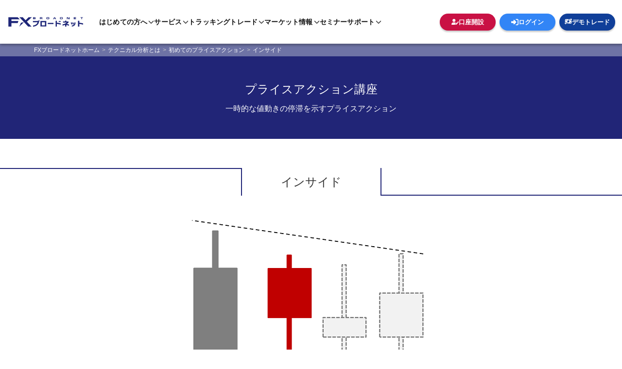

--- FILE ---
content_type: text/html;charset=UTF-8
request_url: https://www.fxbroadnet.com/tech/priceaction/inside.jsp
body_size: 42969
content:

<!DOCTYPE html>
<html lang="ja">
<head>

<!--[if IE]>
<meta http-equiv="X-UA-Compatible" content="IE=edge">
<![endif]-->
<meta charset="utf-8">
<meta name="viewport" content="width=device-width, initial-scale=1">
<meta name="author" content="FX Broadnet Co.,Ltd.">

<meta name="keywords" content="インサイド,プライスアクション,FX取引">
<meta name="description" content="FXのプライスアクション、「インサイド」についてご説明いたします。">
<title>インサイド｜プライスアクション講座｜FXブロードネット</title>
<link rel="canonical" href="https://www.fxbroadnet.com/tech/priceaction/inside.jsp">


<link href="/tech/css/tech.css" rel="stylesheet">


<link rel='preload' href='/common_js/jquery-1.11.3.min.js' as='script'>
<link rel='preload' href='/common_js/gsap.min.js' as='script'>
<link rel='preload' href='/common_js/bootstrap.min.js' as='script'>
<link rel='preload' href='/common_js/common.js' as='script'>
<link rel='preload' href='/common_js/header_footer.js' as='script'>

<link rel="shortcut icon" href="/favicon.ico">
<link rel="apple-touch-icon" href="/webclip.png" />
<link rel="apple-touch-icon-precomposed" href="/webclip2.png" />
<link rel='stylesheet' rel='preload' href='/common_css/bootstrap.min.css' as='style'>
<link rel='stylesheet' rel='preload' href='/common_css/common.css' as='style'>

<link rel="stylesheet" href="/common_css/common_header.min.css?20250619" type="text/css" as="style">
<link rel="stylesheet" href="/card_relation/css/card_relation.css" type="text/css" media="print" onload="this.media='all'">
<link rel="stylesheet" href="/common_css/common_footer.min.css" type="text/css" media="print" onload="this.media='all'">
<script src='/common_js/jquery-1.11.3.min.js'></script>
<script src='/common_js/gsap.min.js' defer></script>
<script src='/common_js/bootstrap.min.js' defer></script>
<script src='/common_js/common.js' defer></script>
<script src='/common_js/header_footer.js' defer></script>




<!--[if lt IE 10]>
<script src="/common_js/ie/flexibility.js"></script>
<![endif]-->
<!--[if lt IE 9]>
<script src="/common_js/ie/html5shiv.min.js"></script>
<script src="/common_js/ie/respond.min.js"></script>
<![endif]-->

</head>

<body>

<!-- Google Tag Manager -->
<noscript>
<iframe src="https://www.googletagmanager.com/ns.html?id=GTM-PPSWS8W"
height="0" width="0" style="display:none;visibility:hidden"></iframe>
</noscript>
<script>(function(w,d,s,l,i){w[l]=w[l]||[];w[l].push({'gtm.start':
new Date().getTime(),event:'gtm.js'});var f=d.getElementsByTagName(s)[0],
j=d.createElement(s),dl=l!='dataLayer'?'&l='+l:'';j.async=true;j.src=
'https://www.googletagmanager.com/gtm.js?id='+i+dl;f.parentNode.insertBefore(j,f);
})(window,document,'script','dataLayer','GTM-PPSWS8W');</script>
<!-- End Google Tag Manager -->
<div id="JS-Drawer" class="Drawer">
  <div class="Drawer_wrapper">
    <div class="Drawer_container">
      <nav class="Drawer_nav-area">
        <div class="Drawer_nav JS-acco"> <span class="Drawer_nav_head JS-acco_Btn">はじめての方へ </span>
          <div class="Drawer_nav_group JS-acco-Eexpanded">
            <h3>はじめての方へ</h3>
            <ul>
              <li><a href="https://www.fxbroadnet.com/fx/">FXとは</a></li>
              <li><a href="https://www.fxbroadnet.com/fx/method/">基本の取引手法</a></li>
              <li><a href="https://www.fxbroadnet.com/tech/technicalchart/">テクニカル分析講座</a></li>
              <li><a href="https://www.fxbroadnet.com/market/">経済指標の見方</a></li>
              <li><a href="https://www.fxbroadnet.com/fx/beginner/swappoint.jsp">スワップポイントとは </a></li>
              <li><a href="https://www.fxbroadnet.com/fx/spread/">スプレッドとは</a></li>
            </ul>
            <h3>デモトレード </h3>
            <ul>
              <li><a href="https://www.fxbroadnet.com/demo_apps.jsp">デモ口座で体験する</a></li>
              <li><a href="https://www.fxbroadnet.com/demo_exchange.jsp">デモトレードログイン </a></li>
            </ul>
            <h3>キャンペーン </h3>
            <ul>
              <li><a href="https://www.fxbroadnet.com/campaign.jsp"><img src="https://www.fxbroadnet.com/campaign/images/campaign2022_img_head.jpg"></a></li>
            </ul>
          </div>
        </div>
        <div class="Drawer_nav JS-acco"><span class="Drawer_nav_head JS-acco_Btn">サービス</span>
          <div class="Drawer_nav_group JS-acco-Eexpanded">
            <h3>FX</h3>
            <ul>
              <li><a href="https://www.fxbroadnet.com/feature_top.jsp">特長</a></li>
              <li><a href="https://www.fxbroadnet.com/fx/spread/">スプレッド</a></li>
              <li><a href="https://www.fxbroadnet.com/fx/jidou_baibai/">FX自動売買</a></li>
              <li><a href="https://www.fxbroadnet.com/demo_gaiyou.jsp">取引要綱</a></li>
              <li><a href="https://www.fxbroadnet.com/price.jsp">取引証拠金</a></li>
            </ul>
            <h3>くりっく365</h3>
            <ul>
              <li><a href="https://www.fxbroadnet.com/click/">特長</a></li>
              <li><a href="https://www.fxbroadnet.com/click/service/compair/">くりっく365とFXの違い</a></li>
              <li><a href="https://www.fxbroadnet.com/click/service/">取引要綱</a></li>
            </ul>
            <h3>取引ツール一覧</h3>
            <ul>
              <li><a href="https://www.fxbroadnet.com/feature06.jsp">取引ツール一覧</a></li>
              <li><a href="https://www.fxbroadnet.com/tools/fxdesktopapp.jsp">取引ツールダウンロード</a></li>
              <li><a href="https://www.fxbroadnet.com/copyright.jsp">ご利用推奨環境</a></li>
              <li><a href="https://www.fxbroadnet.com/demo_operation.jsp">各種マニュアル</a></li>
            </ul>
          </div>
        </div>
        <div class="Drawer_nav JS-acco"><span class="Drawer_nav_head JS-acco_Btn">トラッキングトレード</span>
          <div class="Drawer_nav_group JS-acco-Eexpanded">
            <h3>トラッキングトレード</h3>
            <ul>
              <li><a href="https://www.fxbroadnet.com/automatic_trade/">トラッキングトレードとは </a></li>
              <li><a href="https://www.fxbroadnet.com/automatic_trade/use.jsp">活用するメリット</a></li>
              <li><a href="https://www.fxbroadnet.com/automatic_trade/onetouch.jsp">ワンタッチ設定 </a></li>
            </ul>
            <h3>ガチンコバトル</h3>
            <ul>
              <li><a href="https://www.fxbroadnet.com/automatic_trade/battle/">ガチンコバトル</a></li>
              <li><a href="https://www.fxbroadnet.com/automatic_trade/battle/performance.jsp">これまでの運用実績</a></li>
            </ul>
            <h3>ガチンコバトルの売買戦略</h3>
            <ul>
              <li><a href="https://www.fxbroadnet.com/automatic_trade/battle/chartist.jsp">チャーティスト先生</a></li>
              <li><a href="https://www.fxbroadnet.com/automatic_trade/battle/toratoremegane.jsp">トラトレめがね</a></li>
              <li><a href="https://www.fxbroadnet.com/automatic_trade/battle/namakemono.jsp">怠け者の楽々投資</a></li>
              <li><a href="https://www.fxbroadnet.com/automatic_trade/battle/takayasuhitomi.jsp">高安ひとみ</a></li>
            </ul>
            <h3>最新の運用状況</h3>
            <ul>
              <li><a href="https://x.com/tracking_trade" target="_blank">ガチンコバトル公式X</a></li>
            </ul>
          </div>
        </div>

        <div class="Drawer_nav JS-acco"> <span class="Drawer_nav_head JS-acco_Btn">マーケット情報</span>
          <div class="Drawer_nav_group JS-acco-Eexpanded">
            <h3>マーケット情報</h3>
            <ul>
              <li><a href="https://www.fxbroadnet.com/marketcalendar.jsp">経済指標カレンダー</a></li>
              <li><a href="https://www.fxbroadnet.com/techreport/">ドル円予想レポート</a></li>
              <li><a href="https://www.fxbroadnet.com/interestrates.jsp">各国政策金利</a></li>
              <li><a href="https://www.fxbroadnet.com/swap.jsp">スワップポイント</a></li>
            </ul>
            <h3>新着情報</h3>
            <ul>
              <li><a href="https://www.fxbroadnet.com/news.jsp">新着情報</a></li>
              <li><a href="https://www.fxbroadnet.com/click/new/">新着情報（くりっく365）</a></li>
            </ul>
            <h3>配信サービス</h3>
            <ul>
              <li><a href="https://www.fxbroadnet.com/feature11.jsp">メールサービス</a></li>
            </ul>
          </div>
        </div>

          <div class="Drawer_nav JS-acco"><span class="Drawer_nav_head"><a href="https://www.fxbroadnet.com/seminar.jsp">セミナー</a></span></div>
        <div class="Drawer_nav JS-acco"> <span class="Drawer_nav_head JS-acco_Btn">サポート</span>
          <div class="Drawer_nav_group JS-acco-Eexpanded">
            <h3>サポート </h3>
            <ul>
              <li><a href="https://www.fxbroadnet.com/qanda.jsp">FXよくあるご質問</a></li>
              <li><a href="https://www.fxbroadnet.com/click/faq/">くりっく365よくあるご質問</a></li>
              <li><a href="https://www.fxbroadnet.com/site_map.jsp">サイトマップ</a></li>
            </ul>
            <h3>メンテナンス情報</h3>
            <ul>
              <li><a href="https://www.fxbroadnet.com/maintenance.jsp">メンテナンス情報 </a></li>
            </ul>
            <h3>お問い合わせ</h3>
            <ul>
              <li><a href="https://www.fxbroadnet.com/contact.jsp">お問い合わせ</a></li>
            </ul>
            <h3>公式SNS</h3>
            <ul>
              <li><a href="https://x.com/fx_broadnet" target="_blank">X(Twitter)</a></li>
              <li><a href="https://www.facebook.com/fx.broadnet/" target="_blank">Facebook</a></li>
              <li><a href="https://www.fxbroadnet.com/tools/fxline.jsp" target="_blank">LINE</a></li>
              <li><a href="https://www.youtube.com/channel/UCPqo3HNce8CxBnbRjGzP61A" target="_blank">Youtube</a></li>
            </ul>
          </div>
        </div>
      </nav>
      <div class="Drawer_button-list">
        <div class="Drawer_button -account-color"> <a href="https://www.fxbroadnet.com/account01.jsp"><span>口座開設</span></a> </div>
        <div class="Drawer_button -login-color"> <a href="https://www.fxbroadnet.com/login_select.jsp"><span>ログイン</span></a> </div>
        <div class="Drawer_button -demo-color"> <a href="https://www.fxbroadnet.com/demo_apps.jsp"><span>デモトレード</span></a> </div>
      </div>
      <div class="Drawer_linkwrap"> <a class="Drawer_link" href="https://www.fxbroadnet.com/company/">会社概要</a> <a class="Drawer_link" href="https://www.fxbroadnet.com/company/open.jsp">開示情報</a> <a class="Drawer_link" href="https://www.fxbroadnet.com/privacy.jsp">個人情報保護方針</a> <a class="Drawer_link" href="https://www.fxbroadnet.com/invitation.jsp">勧誘方針</a> <a class="Drawer_link" href="https://www.fxbroadnet.com/customer_policy.jsp">お客様本位の業務運営に関する基本方針</a> <a class="Drawer_link" href="https://www.fxbroadnet.com/antisocial.jsp">反社会的勢力との関係遮断に関する基本方針</a> <a class="Drawer_link" href="https://www.fxbroadnet.com/company/bcp.jsp">事業継続計画(BCP)</a> <a class="Drawer_link" href="https://www.fxbroadnet.com/media.jsp">メディア掲載情報</a> <a class="Drawer_link" href="https://www.fxbroadnet.com/site_map.jsp">サイトマップ</a></div>
    </div>
  </div>
</div>
<div id="bg_cover"></div>
<header id="js-header" class="Header">
  <div class="Header_inner">
    <div class="Header_main">
      <h1 class="Header_logo"><a href="https://www.fxbroadnet.com/"><img src="https://www.fxbroadnet.com/common_images/logo.svg" alt="FXブロードネット"></a> </h1>
      <nav class="Header_nav-area">
        <ul class="Header_nav">
          <li class="JS-MEGAmenu"><span class="JS-MEGAmenu_trg"><span class="in"　tabindex="0">はじめての方へ</span></span>
            <div class="JS-MEGAmenu_group">
              <div class="Header_mega">
                <div class="Header_linkunit">
                  <div class="Header_link">
                    <h3>はじめての方へ</h3>
                    <ul>
                      <li><a href="https://www.fxbroadnet.com/fx/">FXとは</a></li>
                      <li><a href="https://www.fxbroadnet.com/fx/method/">基本の取引手法</a></li>
                      <li><a href="https://www.fxbroadnet.com/tech/technicalchart/">テクニカル分析講座</a></li>
                      <li><a href="https://www.fxbroadnet.com/market/">経済指標の見方</a></li>
                    </ul>
                  </div>
                  <div class="Header_link">
                    <ul class="simple-list">
                      <li><a href="https://www.fxbroadnet.com/fx/beginner/swappoint.jsp">スワップポイントとは </a></li>
                      <li><a href="https://www.fxbroadnet.com/fx/spread/">スプレッドとは</a></li>
                    </ul>
                  </div>
                  <div class="Header_link">
                    <h3>デモトレード</h3>
                    <ul>
                      <li><a href="https://www.fxbroadnet.com/demo_apps.jsp">デモ口座で体験する</a></li>
                      <li><a href="https://www.fxbroadnet.com/demo_exchange.jsp">デモトレードログイン </a></li>
                    </ul>
                  </div>
                  <div class="Header_link">
                    <h3>キャンペーン</h3>
                    <ul>
                      <li><a href="https://www.fxbroadnet.com/campaign.jsp"><img src="https://www.fxbroadnet.com/campaign/images/campaign2022_img_head.jpg"></a></li>
                    </ul>
                  </div>
                </div>
                <button class="JS-MEGAmenu_close">閉じる</button>
                <!-- /.Header_mega --></div>
            </div>
          </li>
          <li class="JS-MEGAmenu"> <span class="JS-MEGAmenu_trg"><span class="in"　tabindex="0">サービス</span></span>
            <div class="JS-MEGAmenu_group">
              <div class="Header_mega">
                <div class="Header_linkunit">
                  <div class="Header_link">
                    <h3>FX</h3>
                    <ul>
                      <li><a href="https://www.fxbroadnet.com/feature_top.jsp">特長</a></li>
                      <li><a href="https://www.fxbroadnet.com/fx/spread/">スプレッド </a></li>
                      <li><a href="https://www.fxbroadnet.com/fx/jidou_baibai/">FX自動売買</a></li>
                      <li><a href="https://www.fxbroadnet.com/demo_gaiyou.jsp">取引要綱</a></li>
                    </ul>
                  </div>
                  <div class="Header_link">
                    <ul class="simple-list">
                      <li><a href="https://www.fxbroadnet.com/price.jsp">取引証拠金</a></li>
                    </ul>
                  </div>
                  <div class="Header_link">
                    <h3>くりっく365</h3>
                    <ul>
                      <li><a href="https://www.fxbroadnet.com/click/">特長</a></li>
                      <li><a href="https://www.fxbroadnet.com/click/service/compair/">くりっく365とFXの違い</a></li>
                      <li><a href="https://www.fxbroadnet.com/click/service/">取引要綱</a></li>
                    </ul>
                  </div>
                  <div class="Header_link">
                    <h3>取引ツール一覧</h3>
                    <ul>
                      <li><a href="https://www.fxbroadnet.com/feature06.jsp">取引ツール一覧</a></li>
                      <li><a href="https://www.fxbroadnet.com/tools/fxdesktopapp.jsp">取引ツールダウンロード</a></li>
                      <li><a href="https://www.fxbroadnet.com/copyright.jsp">ご利用推奨環境</a></li>
                      <li><a href="https://www.fxbroadnet.com/demo_operation.jsp">各種マニュアル</a></li>
                    </ul>
                  </div>
                </div>
                <button class="JS-MEGAmenu_close">閉じる</button>
                <!-- /.Header_mega --></div>
            </div>
          </li>
          <li class="JS-MEGAmenu"> <span class="JS-MEGAmenu_trg"><span class="in"　tabindex="0">トラッキングトレード</span></span>
            <div class="JS-MEGAmenu_group">
              <div class="Header_mega">
                <div class="Header_linkunit">
                  <div class="Header_link">
                    <h3>トラッキングトレード</h3>
                    <ul>
                      <li><a href="https://www.fxbroadnet.com/automatic_trade/">トラッキングトレードとは </a></li>
                      <li><a href="https://www.fxbroadnet.com/automatic_trade/use.jsp">活用するメリット</a></li>
                      <li><a href="https://www.fxbroadnet.com/automatic_trade/onetouch.jsp">ワンタッチ設定 </a></li>
                    </ul>
                  </div>
                  <div class="Header_link">
                    <h3>ガチンコバトル</h3>
                    <ul>
                      <li><a href="https://www.fxbroadnet.com/automatic_trade/battle/">ガチンコバトル</a></li>
                      <li><a href="https://www.fxbroadnet.com/automatic_trade/battle/performance.jsp">これまでの運用実績</a></li>
                    </ul>
                  </div>
                  <div class="Header_link">
                    <h3>ガチンコバトルの売買戦略</h3>
                    <ul>
                      <li><a href="https://www.fxbroadnet.com/automatic_trade/battle/chartist.jsp">チャーティスト先生</a></li>
                      <li><a href="https://www.fxbroadnet.com/automatic_trade/battle/toratoremegane.jsp">トラトレめがね</a></li>
                      <li><a href="https://www.fxbroadnet.com/automatic_trade/battle/namakemono.jsp">怠け者の楽々投資</a></li>
                      <li><a href="https://www.fxbroadnet.com/automatic_trade/battle/takayasuhitomi.jsp">高安ひとみ</a></li>
                    </ul>
                  </div>
                  <div class="Header_link">
                    <h3>最新の運用状況</h3>
                    <ul>
                      <li><a href="https://x.com/tracking_trade" target="_blank">ガチンコバトル公式X </a></li>
                    </ul>
                  </div>
                </div>
                <button class="JS-MEGAmenu_close">閉じる</button>
                <!-- /.Header_mega --></div>
            </div>
          </li>
          <li class="JS-MEGAmenu"> <span class="JS-MEGAmenu_trg"><span class="in">マーケット情報</span></span>
            <div class="JS-MEGAmenu_group">
              <div class="Header_mega">
                <div class="Header_linkunit">
                  <div class="Header_link">
                    <h3>マーケット情報</h3>
                    <ul>
                      <li><a href="https://www.fxbroadnet.com/marketcalendar.jsp">経済指標カレンダー</a></li>
                      <li><a href="https://www.fxbroadnet.com/techreport/">ドル円予想レポート</a></li>
                      <li><a href="https://www.fxbroadnet.com/interestrates.jsp">各国政策金利</a></li>
                      <li><a href="https://www.fxbroadnet.com/swap.jsp">スワップポイント</a></li>
                    </ul>
                  </div>
                  <div class="Header_link">
                    <h3>新着情報</h3>
                    <ul>
                      <li><a href="https://www.fxbroadnet.com/news.jsp">新着情報</a></li>
                      <li><a href="https://www.fxbroadnet.com/click/new/">新着情報（くりっく365）</a></li>
                    </ul>
                  </div>
                  <div class="Header_link">
                    <h3>配信サービス</h3>
                    <ul>
                      <li><a href="https://www.fxbroadnet.com/feature11.jsp">メールサービス</a></li>
                    </ul>
                  </div>
                </div>
                <button class="JS-MEGAmenu_close">閉じる</button>
                <!-- /.Header_mega --></div>
            </div>
          </li>

               <li class="JS-MEGAmenu"> <span class="JS-MEGAmenu_trg"><span class="in"><a href="https://www.fxbroadnet.com/seminar.jsp">セミナー</a></span></span></li>

          <li class="JS-MEGAmenu"> <span class="JS-MEGAmenu_trg"><span class="in"　tabindex="0">サポート</span></span>
            <div class="JS-MEGAmenu_group">
              <div class="Header_mega">
                <div class="Header_linkunit">
                  <div class="Header_link">
                    <h3>サポート</h3>
                    <ul>
                      <li><a href="https://www.fxbroadnet.com/qanda.jsp">FXよくあるご質問</a></li>
                      <li><a href="https://www.fxbroadnet.com/click/faq/">くりっく365よくあるご質問</a></li>
                      <li><a href="https://www.fxbroadnet.com/site_map.jsp">サイトマップ</a></li>
                    </ul>
                  </div>
                  <div class="Header_link">
                    <h3>メンテナンス情報</h3>
                    <ul>
                      <li><a href="https://www.fxbroadnet.com/maintenance.jsp">メンテナンス情報 </a></li>
                    </ul>
                  </div>
                  <div class="Header_link">
                    <h3>お問い合わせ</h3>
                    <ul>
                      <li><a href="https://www.fxbroadnet.com/contact.jsp">お問い合わせ</a></li>
                    </ul>
                  </div>
                  <div class="Header_link">
                    <h3>公式SNS</h3>
                    <ul>
                      <li><a href="https://x.com/fx_broadnet" target="_blank">X(Twitter) </a></li>
                      <li><a href="https://www.facebook.com/fx.broadnet/" target="_blank">Facebook </a></li>
                      <li><a href="https://www.fxbroadnet.com/tools/fxline.jsp" target="_blank">LINE </a></li>
                      <li><a href="https://www.youtube.com/channel/UCPqo3HNce8CxBnbRjGzP61A" target="_blank">Youtube </a></li>
                    </ul>
                  </div>
                </div>
                <button class="JS-MEGAmenu_close">閉じる</button>
                <!-- /.Header_mega --></div>
            </div>
          </li>
          <!--   <li class="JS-MEGAmenu"> <span class="JS-MEGAmenu_trg"><span class="in"　tabindex="0"> <a href="https://www.fxbroadnet.com/campaign.jsp">キャンペーン</a></span></span> </li> -->
        </ul>
      </nav>
    </div>
    <div class="Header_button-list">
      <div class="Header_button -account-color"> <a href="https://www.fxbroadnet.com/account01.jsp"><span>口座開設</span> </a>
        <!-- /.Header_button --></div>
      <div class="Header_button -login-color"> <a href="https://www.fxbroadnet.com/login_select.jsp"><span>ログイン</span> </a>
        <!-- /.Header_button --></div>
      <div class="Header_button -demo-color"><a href="https://www.fxbroadnet.com/demo_apps.jsp"><span>デモトレード</span></a>
        <!-- /.Header_button --></div>
    </div>
    <div id="JS-Hamburger" class="Hamburger">
      <div class="border"><span></span></div>
      <div class="menu">メニュー</div>

    </div>
  </div>
</header>
<div id="bg_cover_sp"></div>

	<!--
<div class="adjustment"></div> -->

<div class="adjustment_wrap"></div>

<div class="breadcrumb_outer">
	<ul class="breadcrumb container" itemscope itemtype="http://schema.org/BreadcrumbList">
		<li itemprop="itemListElement" itemscope itemtype="http://schema.org/ListItem"><a href="https://www.fxbroadnet.com/" itemprop="item"><span itemprop="name">FXブロードネットホーム</span></a><meta itemprop="position" content="1" /></li>
		<li itemprop="itemListElement" itemscope itemtype="http://schema.org/ListItem"><a href="https://www.fxbroadnet.com/tech/" itemprop="item"><span itemprop="name">テクニカル分析とは</span></a><meta itemprop="position" content="2" /></li>
		<li itemprop="itemListElement" itemscope itemtype="http://schema.org/ListItem"><a href="https://www.fxbroadnet.com/tech/priceaction/" itemprop="item"><span itemprop="name">初めてのプライスアクション</span></a><meta itemprop="position" content="3" /></li>
		<li itemprop="itemListElement" itemscope itemtype="http://schema.org/ListItem"><a href="https://www.fxbroadnet.com/tech/priceaction/inside.jsp" itemprop="item"><span itemprop="name">インサイド</span></a><meta itemprop="position" content="4" /></li>
	</ul>
</div>

<div class="pagetitle">
	<p class="pagetitle_ttl">プライスアクション講座</p>
	<p class="pagetitle_ttl_sub">一時的な値動きの停滞を示すプライスアクション</p>
</div>
<div class="headline"><h1 class="headline_ttl">インサイド</h1></div>

<div class="content container">


      <div id="tech">
        <img src="images/inside.png" alt="インサイド" class="img-responsive center-block" />
        <p class="text">インサイドは、前のローソク足の価格範囲にすっぽりと値動きが収まるローソク足のことを言います。<br />
		値動きを包み込む大きなローソク足を母線と呼び、母線の高値／安値のブレイクを待ちます。<br />
		インサイドは相場の保ち合いを示しており、方向感なく値動きのエネルギーが貯め込まれていきます。<br />
		母線のブレイクはそのエネルギーの放出のきっかけとなりやすく、ブレイクした方向への売買が基本戦略となります。<br />
		インサイドは、大小１本ずつの組み合わせとは限らず、母線に対して複数本がインサイドの状態になることもあります。<br />
		その場合はインサイドの意味合いが強く意識され、母線ブレイクによる値動きは強くなることが多いです。
        </p>
      </div>




<div class="techchart_footer clearfix">
 <p><a href="./index.jsp#sp1_1" class="techchart_footer_ttl">プライスアクション</a></p>
  <ul class="techchart_footer_list list-unstyled">
     <li><a href="pin_bar.jsp">ピンバー</a></li>
     <li><a href="spike.jsp">スパイクハイ/スパイクロー</a></li>
     <li><a href="thrust.jsp">スラストアップ/スラストダウン</a></li>
     <li><a href="runway.jsp">ランウェイアップ/ランウェイダウン</a></li>
     <li><a href="inside.jsp">インサイド</a></li>
     <li><a href="outside.jsp">アウトサイド</a></li>
     <li><a href="reversal.jsp">強気リバーサル/弱気リバーサル</a></li>
     <li><a href="false_breakout.jsp">フォールスブレイクアウト</a></li>
     <li><a href="fake_setup.jsp">フェイクセットアップ</a></li>
   </ul>
</div>
<div class="techlist">
	<a href="/tech/technicalchart/" class="techlist-item" title="テクニカル分析チャート講座">
		<p><img src="/tech/images/techlist_technicalcharts.jpg" alt="" width="500" height="200"></p>
		<p class="techlist-itemtitle">テクニカル分析チャート講座</p>
		<p class="techlist-itemlead">FXブロードネットでは、取引ツールに搭載しているものを中心にテクニカルチャートの基本的な見方と使い方をご紹介します。</p>
		<p class="techlist-itemnext icon_link_R icon_link_circlearw-R-3 icon_link_circlearw-white">テクニカル分析チャート講座を見る</p>
	</a>
	<a href="/tech/priceaction/" class="techlist-item" title="プライスアクション">
		<p><img src="/tech/images/techlist_priceaction.jpg" alt="" width="500" height="200"></p>
		<p class="techlist-itemtitle">プライスアクション</p>
		<p class="techlist-itemlead">プライスアクションの基本法則や9つの各プライスアクションをそれぞれ動画や図解と共にご紹介します。</p>
		<p class="techlist-itemnext icon_link_R icon_link_circlearw-R-3 icon_link_circlearw-white">プライスアクションについて見る</p>
	</a>
	<a href="/techreport/" class="techlist-item" title="FXドル円予想レポート">
		<p><img src="/tech/images/techlist_techreports.jpg" alt="" width="500" height="200"></p>
		<p class="techlist-itemtitle">FXドル円予想レポート</p>
		<p class="techlist-itemlead">ドル円の前日の為替相場の動きを、各テクニカルで検証します。</p>
		<p class="techlist-itemnext icon_link_R icon_link_circlearw-R-3 icon_link_circlearw-white">FXドル円予想レポートを見る</p>
	</a>
	<a href="/tech/bollinger/" class="techlist-item" title="［動画でわかる］山中康司のボリンジャーバンド実践的手法">
		<p><img src="/tech/images/techlist_bollinger.jpg" alt="" width="500" height="200"></p>
		<p class="techlist-itemtitle">［動画でわかる］山中康司のボリンジャーバンド実践的手法</p>
		<p class="techlist-itemlead">ボリンジャーバンドについて、全6ステップの動画で山中康司がわかりやすく説明いたします。</p>
		<p class="techlist-itemnext icon_link_R icon_link_circlearw-R-3 icon_link_circlearw-white">ボリンジャーバンドについて見る</p>
	</a>
</div>

</div><!--/.contants-->


	<!--<section class="yellow_bg beginner_cta">
		<div class="beginner_contents">
			<h2><span>はじめてのFXなら</span><br class="pc_992"><span>FXブロードネットがおすすめ</span></h2>
			<p class="cta_images"><img src="/fx/beginner/images/beginner_ctapoint.png" alt="FXブロードネットはお得なキャンペーンがあり、アプリや自動売買が使える" width="720" height="241"></p>
			<p class="cta_images p_mb_last ctabutton"><a href="/account01.jsp" title="口座開設"><img src="/fx/beginner/images/beginner_ctabutton.png" alt="いますぐ無料で口座開設" width="553" height="167"></a></p>
		</div>
	</section>
	<section class="beginner_camp">
		<div class="beginner_contents">
			<h2><span>新規お申込み限定</span><span>キャンペーン実施中</span></h2>
			<p class="cta_images p_mb_40"><a href="/campaign.jsp" title="FXキャンペーン情報"><img src="/fx/beginner/images/beginner_ctacampaign.png" alt="最大60,000円キャッシュバック" width="720" height="129"></a></p>
		</div>
	</section>-->

<footer class="footer">
	<div class="footer_risk">
			<p class="footer_risk_txt container">当社(FXブロードネット)が提供する外国為替証拠金取引は、元本および利益が保証された金融商品ではありません。相場変動、金利変動のリスクにより、損失が発生する場合がございます。さらに、レバレッジ効果によりお客様がお預けになった証拠金以上のお取引が可能となる分、証拠金額を上回る損失が発生する可能性があります。取引手数料は、ブロードコースが1ロットあたり片道0円～200円（税込）、ブロードライトコースが1ロットあたり片道0円～20円（税込）となります。（詳細は取引要綱詳細をご参照ください）。くりっく365は無料、くりっく365ラージは1枚につき片道1,100円（税込）となります。また、本取引に係る法定帳簿の書面による交付を申し出された場合のみ、書類作成送付手数料（１送付当り2,200円（税込））が必要となります。取引レートには通貨毎に売付価格と買付価格に差額（スプレッド）があります。ブロードコース及びブロードライトコースの取引に必要な証拠金額は、各通貨のレートにより決定され、お取引額の4％・5％・100％相当となります。証拠金の約1倍から25倍までのお取引が可能です。（法人のお客様の場合は、当社が算出した通貨ペアごとの為替リスク想定比率を取引の額に乗じて得た額以上の委託証拠金が必要となります。為替リスク想定比率とは金融商品取引業に関する内閣府令第117条第27項第1号に規定される定量的計算モデルを用い算出します。）くりっく365、くりっく365ラージの取引に必要な証拠金額は、取引所が定める証拠金基準額で、個人のお客様の場合は、証拠金額の約25倍のお取引が可能です。（法人のお客様は、証拠金の額がリスクに応じて算定される方式であり、取引所が算定する証拠金基準額及び取引対象である為替の価格に応じて変動しますので、証拠金額のくりっく365取引金額に対する比率は、常に一定ではありません。）当社は法令上要求される区分管理方法の信託一本化を整備いたしておりますが、区分管理必要額算出日と追加信託期限に時間差があること等から、いかなる状況でも必ずお客様からお預りした証拠金が全額返還されることを保証するものではありません。ロスカット取引とは、必ず約束した損失の額で限定するというものではありません。通常、あらかじめ約束した損失の水準（以下、「ロスカット水準」といいます。）に達した時点から決済取引の手続きが始まりますので、実際の損失はロスカット水準より大きくなる場合が考えられます。また、ルール通りにロスカット取引が行われた場合であっても、相場の状況によってはお客様よりお預かりした証拠金以上の損失の額が生じることがあります。口座開設の申込みの際には、契約締結前交付書面等を熟読いただき、取引の仕組やリスクについて十分ご理解の上、お客様ご自身の判断と責任においてお取引いただきますようお願い申し上げます。</p>
 	</div><!--/.footer_risk-->
 	 <ul class="footer_bnr_out container">
	  <li><a href="http://www.fsa.go.jp/" target="_blank"><img src="/common_images/footer_bnr_out_fsa.png" width="140" height="45" alt="金融庁 Financial Services Agency" loading="lazy"></a></li>
	  <li><a href="https://www.ffaj.or.jp/" target="_blank"><img src="/common_images/footer_bnr_out_ffaj.png" width="195" height="45" alt="一般社団法人　金融先物取引業協会 THE Financial Services Agency of japan" loading="lazy"></a></li>
	  <li><a href="https://www.fsa.go.jp/sesc/watch/" target="_blank"><img src="/common_images/footer_bnr_out_fsawatch.png" width="235" height="45" alt="SESC 証券取引等監視委員会（情報受付）SECURITIES AND EXCHANGE SURVEILLANCE COMMISSION" loading="lazy"></a></li>
	  <li><a href="http://www.finmac.or.jp/" target="_blank"><img src="/common_images/footer_bnr_out_finmac.png" width="235" height="45" alt="特定非営利活動法人、証券・記入商品あっせん相談センター ADR FINMAC" loading="lazy"></a></li>
	  <li><a href="https://www.ffaj.or.jp/regulation/" target="_blank"><img src="/common_images/footer_bnr_out_ffajfx.png" width="180" height="45" alt="FX取引の規制について" loading="lazy"></a></li>
	  <li><a href="https://www.kojinbango-card.go.jp/mynumber/" target="_blank"><img src="/common_images/footer_bnr_out_mynumber.png" width="166" height="45" alt="マイナンバー、社会保障・税番号制度について" loading="lazy"></a></li>
	  <li><a href="/compliance/noreg.jsp"><img src="/common_images/footer_bnr_out_noreg.png" width="190" height="45" alt="無登録の海外所在業者による 勧誘についてのご注意" loading="lazy"></a></li>
	 </ul>
	 <div class="footer__body">
  	 <div class="footer__container">
		 <div class="footer__list">
		 	<dl class="footerList">
		 		<dt class="footerList__title">
		 			<button class="footerList__spToggle">店頭FX取引</button>
	 			</dt>
		 		<dd class="footerList__item footerList__toggleOff"><a href="/automatic_trade/">トラッキングトレード</a></dd>
		 		<dd class="footerList__item footerList__toggleOff"><a href="/demo_gaiyou.jsp">取引要綱(取引ルール) </a></dd>
		 		<dd class="footerList__item footerList__toggleOff"><a href="/outline_spread.jsp">スプレッド一覧</a>
		 		<dd class="footerList__item footerList__toggleOff"><a href="/swap.jsp">スワップポイント一覧</a></dd>
		 		<dd class="footerList__item footerList__toggleOff"><a href="/price.jsp">取引証拠金一覧</a></dd>
		 		<dd class="footerList__item footerList__toggleOff"><a href="/demo_operation.jsp">取引ツール操作マニュアル</a></dd>
		 		<dd class="footerList__item footerList__toggleOff"><a href="/copyright.jsp">ご利用推奨環境</a></dd>
		 		<dd class="footerList__item footerList__toggleOff"><a href="/note_top.jsp">注意事項</a></dd>
		 	</dl>
		 	<dl>
		 		<dt><button class="footerList__spToggle">ご利用案内</button></dt>
		 		<dd class="footerList__item footerList__toggleOff"><a href="/account01.jsp">口座開設(店頭FX取引)</a></dd>
		 		<dd class="footerList__item footerList__toggleOff"><a href="/click/account/">口座開設(くりっく365)</a></dd>
		 		<dd class="footerList__item footerList__toggleOff"><a href="/campaign.jsp">口座開設のお得な情報</a></dd>
		 		<dd class="footerList__item footerList__toggleOff"><a href="/login_select.jsp">ログイン(店頭FX取引)</a></dd>
		 		<dd class="footerList__item footerList__toggleOff"><a href="/click/login/">ログイン(くりっく365)</a></dd>
		 		<dd class="footerList__item footerList__toggleOff"><a href="/demo_apps.jsp">デモトレードを無料体験</a></dd>
		 		<dd class="footerList__item footerList__toggleOff"><a href="/myNumber/">マイナンバーについて</a></dd>
		 	</dl>
		 	<dl>
		 		<dt><button class="footerList__spToggle">取引所FX(くりっく365)</button></dt>
		 		<dd class="footerList__item footerList__toggleOff"><a href="https://www.tfx.co.jp/" target="_blank">東京金融取引所HP(リンク)</a></dd>
		 		<dd class="footerList__item footerList__toggleOff"><a href="/click/service/">取引要綱(取引ルール)</a></dd>
		 		<dd class="footerList__item footerList__toggleOff"><a href="/click/service/outline/">取引手数料・取扱通貨等</a></dd>
		 		<dd class="footerList__item footerList__toggleOff"><a href="/click/composition/swap/">スワップポイント一覧</a></dd>
		 		<dd class="footerList__item footerList__toggleOff"><a href="/click/service/outline/#tradeMargin">取引証拠金一覧</a></dd>
		 		<dd class="footerList__item footerList__toggleOff"><a href="/click/login/#man">取引画面の操作方法</a></dd>
		 		<dd class="footerList__item footerList__toggleOff"><a href="/click/system/">ご利用推奨環境</a></dd>
		 		<dd class="footerList__item footerList__toggleOff"><a href="/click/company/note/">注意事項</a></dd>
	 		</dl>
			<dl>
		 		<dt><button class="footerList__spToggle">会社概要</button></dt>
				<dd class="footerList__item footerList__toggleOff"><a href="/company/">会社概要</a></dd>
				<dd class="footerList__item footerList__toggleOff"><a href="/company/open.jsp">開示情報</a></dd>
				<dd class="footerList__item footerList__toggleOff"><a href="/customer_policy.jsp">お客様本位の業務運営に関する基本方針</a></dd>
				<dd class="footerList__item footerList__toggleOff"><a href="/privacy.jsp">個人情報保護方針</a></dd>
				<dd class="footerList__item footerList__toggleOff"><a href="/invitation.jsp">勧誘方針</a></dd>
				<dd class="footerList__item footerList__toggleOff"><a href="/antisocial.jsp">反社会的勢力との関係遮断に関する基本方針</a></dd>
				<dd class="footerList__item footerList__toggleOff"><a href="/customer-harassment.jsp">カスタマーハラスメントに対する基本方針</a></dd>
				<dd class="footerList__item footerList__toggleOff"><a href="/company/bcp.jsp">事業継続計画(BCP)</a></dd>
				<dd class="footerList__item footerList__toggleOff"><a href="/media.jsp">メディア掲載情報</a></dd>
			</dl>
			<a href="/site_map.jsp" class="footer__listLink">サイトマップ</a>
		 </div>
		 <div class="footer__contact">
		 	<a href="/" class="footer__logo">
		 		<img src="/common_images/logo_white.png" alt="fxブロードネット">
		 	</a>
		 	<dl class="footer__adress">
		 		<dt>お問合せ窓口</dt>
		 		<dd><a href="mailto:support@fxbroadnet.com" class="footer__mailBtn">support@fxbroadnet.com</a></dd>
		 		<dd><a href="tel:0120-997-867" class="footer__telBtn">0120-997-867</a></dd>
	 		</dl>
	 		<dl class="footer__reception">
	 			<dt>受付時間</dt>
	 			<dd>午前9：00～午後5：00<br>（土曜・日曜・インターバンク市場休場日を除く）</dd>
	 		</dl>
	 		<ul class="footer__btnList">
		 		<li><a href="/qanda.jsp" class="footer__btn">よくあるご質問はこちら</a></li>
		 		<li><a href="/contact.do" class="footer__btn">お問い合わせフォームはこちら</a></li>
	 		</ul>
	 		<dl class="footer__information">
		 		<dt>商号 ：</dt>
		 		<dd>株式会社FXブロードネット（金融商品取引業者）</dd>
		 		<dt>登録番号 ：</dt>
		 		<dd>関東財務局長（金商）第244号</dd>
		 		<dt>加入協会 ：</dt>
		 		<dd>一般社団法人　金融先物取引業協会（会員番号：1541）<br>
		 		一般社団法人　日本投資顧問業協会（会員番号：011-01121）</dd>
	 		</dl>
		 </div>
	 </div>
	 <small class="footer__copy">Copyright (C) FX Broadnet Co.,Ltd. All rights reserved.</small>
	 </div>
</footer>


</body>
</html>

--- FILE ---
content_type: text/css
request_url: https://www.fxbroadnet.com/common_css/common.css
body_size: 51363
content:
@charset "utf-8";
/*------------------------------------------------
--------------------------------------------------
common
ページ共通のエレメントのcss
--------------------------------------------------
--------------------------------------------------*/
html {height:100%;}
@font-face {
	font-family: alphameric;
	src: local('Roboto');
 	unicode-range: U+0021-007A;
}
body {font-family: alphameric,"Hiragino Kaku Gothic ProN","メイリオ", sans-serif;height:100%;}

body.is-hover:before{
  content: "";
  display: block;
  position: fixed;
  width: 100%;
  height: 100%;
  top: 0;
  left: 0;
  z-index: 10;
  animation: 1s back_fade_in forwards;
}

@keyframes back_fade_in{
	0% {
	}
	100% {
		background-color:rgba(15, 13, 55, 0.5);
	}
}
/*font*/
h1 {font-size:1.8rem;}
h2 {font-size:1.8rem;background-color:#F0F1F4;padding:1.3em;font-weight:bold;margin-top:30px;}
h3 {font-size:1.7rem;background-color:#212577;color:#fff;padding:0.7em 1em;margin-top:30px;}
h4 {font-size:1.6rem;font-weight:bold;border-bottom:1px dotted #ccc;padding-bottom: 0.3em;margin-top:20px;}
h5 {font-size:1.6rem;margin-top:20px;}
h6 {font-size:1.6rem;margin-top:20px;}
p,li,dt,dd {font-size:1.6rem;line-height:1.5;}
label,legend,input {font-size:1.6rem;line-height:1.5;}
/*link*/
a{color:#212577;}a:hover,a:active{color:#212577;text-decoration:underline;}
/*table*/
table {width:100%;}
table,td,th {border:1px solid #ccc;}
table th {background-color:#ddd;}
td,th {padding:6px 8px 4px;font-size:1.6rem;line-height:2rem;}
table caption {font-size:1.2rem;text-align:right;}
table.layout, table.layout td, table.layout th {border:none;}
table.layout th {background-color:transparent;}


/* common---media query
--------------------------------------------------*/
@media (min-width: 768px) {}
@media (min-width: 992px) {
.header,.footer,.contant, .breadcrumb_outer, .pagetitle, .headline{/*min-width:1190px;*/}
}
/* ヘッダー下部の高さ調整（スマホ） */
.adjustment{
	background: #E4F7FF;
	display: block;
	padding: 0 0 52px!important;
}
.adjustment_simple{
	display: block;
	padding: 25px;
}
@media (min-width: 768px) {
/* ヘッダー下部の高さ調整 */
	.adjustment{padding:0 0 90px!important;}
	.adjustment_simple{
		padding: 32px;
	}
}

@media (min-width: 1080px) {
.adjustment{padding:0 0 108px !important;}
}
/*------------------------------------------------
 footer
--------------------------------------------------*/
/*pageanchor*/.pageanchor {font-size:1.2rem;text-align:right;}
.pageanchor_btn{
 position: relative;
 display: inline-block;
 vertical-align: middle;
 text-decoration: none;
 padding: 0 15px 0 0;
 font-size:1.4rem;
 line-height: 1.2;
 color: #212577;
}
.pageanchor_btn:before,
.pageanchor_btn:after{
 position: absolute;
 top: 0;
 right: 0;
 margin: auto;
 content: "";
 vertical-align: middle;
}
.pageanchor_btn:before{
 width: 13px;
 height: 13px;
 top:1px;
 -webkit-border-radius: 50%;
 border-radius: 50%;
 background: #212577;
}
.pageanchor_btn:after{
 right: 4px;
 top:6px;
 width: 5px;
 height: 5px;
 border-top: 1px solid #fff;
 border-right: 1px solid #fff;
 -webkit-transform: rotate(-45deg);
 transform: rotate(-45deg);
}

/*footer_btn*/
.footer_btn {background-color:#f0f1f4;padding:20px;text-align: center;}
.footer_btn_account, .footer_btn_document {display:block;margin: 10px;}
.footer_btn_account .btn,
.footer_btn_document .btn {
 color:#fff;border:none;font-size:1.7rem;font-weight:500; width:100%;padding: 19px 80px 19px 60px; border-radius: 5px;line-height:1;
 background-image:url(../common_images/icon_sprite.png);
 background-size:25px auto;
 background-repeat:no-repeat;
}
.footer_btn_account .btn {background-color:#BE2329;background-position:right 16px top -320px;}
.footer_btn_account .btn:active {color:#fff;background-color:#BE2329;}
.footer_btn_account .btn:hover {color:#fff;background-color:#DA1B16;}
.footer_btn_document .btn {background-color:#212577;background-position:right 16px top -186px;}
.footer_btn_document .btn:active {color:#fff;background-color:#212577;}

/*外部バナー*/
.footer_bnr_out {
	list-style-type: none;
	width: 100%;
	text-align: center;
	margin: 30px auto 0;
	display: flex;
	display: -ms-flexbox; /* IE10 */
	flex-wrap: wrap;
	-ms-flex-wrap: wrap; /* IE10 */
	justify-content: center;
}

.footer_bnr_out li {
	width: 48%;
	text-align: center;
	display: inline-block;
	margin: 5px 3px;
	border: 1px solid #ddd;
}

.footer_bnr_out li a {display:block;}
.footer_bnr_out li img {width:100%;height:auto;}
/*number*/
.footer_number {margin-top:40px;}
.footer_number dt,.footer_number dd {font-size:1.2rem;line-height:1.6;}
/*copyright*/
.footer_copyright {background-color:#212577;}
.footer_copyright_txt {color:#fff;font-size:1.2rem;margin-bottom:0;}

/* footer---media query
--------------------------------------------------*/
@media (min-width: 768px) {
/*footer_btn*/
.footer_btn_account, .footer_btn_document {display:inline-block;}

/*外部バナー*/
.footer_bnr_out {width: 80%;}
.footer_bnr_out li {	 width: auto;display:inline-block;}
.footer_bnr_out li img {width:auto;}
}

/*------------------------------------------------
 breadcrumb
--------------------------------------------------*/
.breadcrumb_outer {background-color:#6e73a5;margin-top:0!important;}
.breadcrumb {background-color:#6e73a5;padding: 4px 15px;margin-bottom:0;border-radius:0;display: flex;overflow: auto;white-space: nowrap;}
.breadcrumb li {font-size:1.2rem;color:#fff;}
.breadcrumb li a,.breadcrumb li a:hover,.breadcrumb li a:active,.breadcrumb li a:focus {color:#fff;}
.breadcrumb > li + li::before {content:">"}

/* breadcrumb---media query
--------------------------------------------------*/
@media (min-width: 768px) {
.breadcrumb_outer {padding-top: 0;visibility:visible;height:auto;}

  }

/*------------------------------------------------
 pagetitle, headline
--------------------------------------------------*/
.pagetitle {color:#fff;background-color:#212577;text-align:center;padding:20px;}
.pagetitle_normal {text-align:center;padding:70px 20px 20px;}
.pagetitle_ttl {font-size:2.1rem;line-height:1.4;font-weight: bold;margin: 10px 0;}
.pagetitleimg_ttl {margin: 0;text-align: center;}
.pagetitleimg_ttl img {width: 100%;}

.headline {background-color:#fff;}
.headline {
 margin:30px 0 0;
 padding: 0 30px;
 text-align:center;
 background-image:url("../common_images/headline_bg.png"),url("../common_images/headline_bg2.png");
 background-repeat:no-repeat,no-repeat;
 background-position:center top, center bottom;
  }
.headline_ttl {
 display:inline-block;
 margin:0;
 padding:12px 40px;
 text-align:center;
 font-size:1.8rem;
 line-height:1.4;
 background-color:#fff;
 border-left:2px solid #212577;
 border-right:2px solid #212577;
 font-weight: bold;
 }

/* pagetitle, headline---media query
--------------------------------------------------*/
@media (min-width: 768px) {
.pagetitle {padding:40px 20px;}
.pagetitle_ttl {font-size:2.4rem;line-height:1.5;font-weight: normal;}
.pagetitleimg {padding-top: 0;}
.headline {padding: 0 60px;margin:60px 0 0;}
.headline_ttl {font-size:2.4rem;padding:12px 80px;font-weight: normal;}
}

/*------------------------------------------------
 content
--------------------------------------------------*/

.content {padding-top:30px;padding-bottom:30px;}
.content:before,
.content:after {display: table;content: " ";}
.content:after {clear: both;}

/* content---media query
--------------------------------------------------*/
@media (min-width: 768px) {
.content {padding-top:50px;padding-bottom:30px;}
  }

/*------------------------------------------------
 icon_link （○＞アイコン）
--------------------------------------------------*/

/*共通
--------------------------------------------------*/
/*左付きアイコン（）*/
.icon_link{
 position: relative;
 display: block;
 vertical-align: middle;
 text-decoration: none;
}
.icon_link::before,
.icon_link::after{
 position: absolute;
 top: 0;
 right: 0;
 left:0;
 bottom:0;
 margin: auto;
 content: "";
 vertical-align: middle;
}
/*右付きアイコン（）*/
.icon_link_R{
 position: relative;
 display: block;
 vertical-align: middle;
 text-decoration: none;
}
.icon_link_R::before,
.icon_link_R::after{
 position: absolute;
 top: 0;
 right: 0;
 left:0;
 bottom:0;
 margin: auto;
 content: "";
 vertical-align: middle;
}
/* 小アイコン（左付き）
--------------------------------------------------*/
.icon_link_circlearw-R-1,
.icon_link_circlearw-U-1,
.icon_link_circlearw-D-1,
.icon_link_circlearw-L-1 {
 padding: 0 0 0 15px;
 font-size:1.4rem;
 line-height: 1.2;
 color: #212577;
}
.icon_link_circlearw-R-1::before,
.icon_link_circlearw-U-1::before,
.icon_link_circlearw-D-1::before,
.icon_link_circlearw-L-1::before{
 width: 13px;
 height: 13px;
 top:1px;
 left:0;
 right:auto;
 bottom:auto;
 -webkit-border-radius: 50%;
 border-radius: 50%;
 background: #212577;
}
.icon_link_circlearw-R-1::after,
.icon_link_circlearw-U-1::after,
.icon_link_circlearw-D-1::after,
.icon_link_circlearw-L-1::after{
 left: 3px;
 right:auto;
 top:5px;
 bottom:auto;
 width: 5px;
 height: 5px;
 border-top: 1px solid #fff;
 border-right: 1px solid #fff;
 -webkit-transform: rotate(45deg);
 transform: rotate(45deg);
}
/*下向き*/
.icon_link_circlearw-U-1::after{
 left: 4px;
 top:6px;
 -webkit-transform: rotate(-45deg);
 transform: rotate(-45deg);
}
/*上向き*/
.icon_link_circlearw-D-1::after{
 left: 4px;
 top:4px;
 -webkit-transform: rotate(135deg);
 transform: rotate(135deg);
}
/*左向き*/
.icon_link_circlearw-L-1::after{
 left: 5px;
 -webkit-transform: rotate(-135deg);
 transform: rotate(-135deg);
}

/* 小アイコン（右付き）追加class
--------------------------------------------------*/
.icon_link_R.icon_link_circlearw-R-1,
.icon_link_R.icon_link_circlearw-U-1,
.icon_link_R.icon_link_circlearw-D-1,
.icon_link_R.icon_link_circlearw-L-1 {
 padding: 0 15px 0 0;
}
.icon_link_R.icon_link_circlearw-R-1::before,
.icon_link_R.icon_link_circlearw-U-1::before,
.icon_link_R.icon_link_circlearw-D-1::before,
.icon_link_R.icon_link_circlearw-L-1::before,
.icon_link_R.icon_link_circlearw-R-1::after,
.icon_link_R.icon_link_circlearw-U-1::after,
.icon_link_R.icon_link_circlearw-D-1::after,
.icon_link_R.icon_link_circlearw-L-1::after{
 left: auto;
 right:0;
}
.icon_link_R.icon_link_circlearw-R-1::after {right:5px;}
.icon_link_R.icon_link_circlearw-U-1::after {right:4px;}
.icon_link_R.icon_link_circlearw-D-1::after {right:4px;}
.icon_link_R.icon_link_circlearw-L-1::after {right:3px;}

/* 大アイコン（左付き）
--------------------------------------------------*/
.icon_link_circlearw-R-2,
.icon_link_circlearw-U-2,
.icon_link_circlearw-D-2,
.icon_link_circlearw-L-2 {
 padding:12px 12px 12px 48px;
 font-size:1.6rem;
 line-height: 1.2;
 color: #212577;
 border:1px solid #212577;
}
.icon_link_circlearw-R-2::before,
.icon_link_circlearw-U-2::before,
.icon_link_circlearw-D-2::before,
.icon_link_circlearw-L-2::before{
 width: 26px;
 height: 26px;
 top:0;
 left:12px;
 right:auto;
 -webkit-border-radius: 50%;
 border-radius: 50%;
 background: #212577;
}
.icon_link_circlearw-R-2::after,
.icon_link_circlearw-U-2::after,
.icon_link_circlearw-D-2::after,
.icon_link_circlearw-L-2::after{
 left: 18px;
 right:auto;
 width: 10px;
 height: 10px;
 border-top: 2px solid #fff;
 border-right: 2px solid #fff;
 -webkit-transform: rotate(45deg);
 transform: rotate(45deg);
}
/*上向き*/
.icon_link_circlearw-U-2::after{
 left:20px;
 top:4px;
 -webkit-transform: rotate(-45deg);
 transform: rotate(-45deg);
}
/*下向き*/
.icon_link_circlearw-D-2::after{
 left: 20px;
 top:-2px;
 -webkit-transform: rotate(135deg);
 transform: rotate(135deg);
}
/*左向き*/
.icon_link_circlearw-L-2::after{
 left: 22px;
 -webkit-transform: rotate(-135deg);
 transform: rotate(-135deg);
}

/* 大アイコン（右付き）追加class
--------------------------------------------------*/
.icon_link_R.icon_link_circlearw-R-2,
.icon_link_R.icon_link_circlearw-U-2,
.icon_link_R.icon_link_circlearw-D-2,
.icon_link_R.icon_link_circlearw-L-2 {
 padding: 12px 48px 12px 12px;
}
.icon_link_R.icon_link_circlearw-R-2::before,
.icon_link_R.icon_link_circlearw-U-2::before,
.icon_link_R.icon_link_circlearw-D-2::before,
.icon_link_R.icon_link_circlearw-L-2::before{
 left: auto;
 right:12px;
}
.icon_link_R.icon_link_circlearw-R-2::after,
.icon_link_R.icon_link_circlearw-U-2::after,
.icon_link_R.icon_link_circlearw-D-2::after,
.icon_link_R.icon_link_circlearw-L-2::after{
 left: auto;
 right:20px;
}
.icon_link_R.icon_link_circlearw-R-2::after {right:22px;}
.icon_link_R.icon_link_circlearw-L-2::after {right:18px;}


/* 中アイコン（左付き）
--------------------------------------------------*/
.icon_link_circlearw-R-3,
.icon_link_circlearw-U-3,
.icon_link_circlearw-D-3,
.icon_link_circlearw-L-3 {
 padding:12px 12px 12px 38px;
 font-size:1.6rem;
 line-height: 1.2;
 color: #212577;
 border:1px solid #212577;
}
.icon_link_circlearw-R-3::before,
.icon_link_circlearw-U-3::before,
.icon_link_circlearw-D-3::before,
.icon_link_circlearw-L-3::before{
 width: 20px;
 height: 20px;
 top:0;
 left:12px;
 right:auto;
 -webkit-border-radius: 50%;
 border-radius: 50%;
 background: #212577;
}
.icon_link_circlearw-R-3::after,
.icon_link_circlearw-U-3::after,
.icon_link_circlearw-D-3::after,
.icon_link_circlearw-L-3::after{
 left: 17px;
 right:auto;
 width: 8px;
 height: 8px;
 border-top: 2px solid #fff;
 border-right: 2px solid #fff;
 -webkit-transform: rotate(45deg);
 transform: rotate(45deg);
}
/*上向き*/
.icon_link_circlearw-U-3::after{
 left:18px;
 top:4px;
 -webkit-transform: rotate(-45deg);
 transform: rotate(-45deg);
}
/*下向き*/
.icon_link_circlearw-D-3::after{
 left: 18px;
 top:-2px;
 -webkit-transform: rotate(135deg);
 transform: rotate(135deg);
}
/*左向き*/
.icon_link_circlearw-L-3::after{
 left: 20px;
 -webkit-transform: rotate(-135deg);
 transform: rotate(-135deg);
}

/* 中アイコン（右付き）追加class
--------------------------------------------------*/
.icon_link_R.icon_link_circlearw-R-3,
.icon_link_R.icon_link_circlearw-U-3,
.icon_link_R.icon_link_circlearw-D-3,
.icon_link_R.icon_link_circlearw-L-3 {
 padding: 12px 38px 12px 12px;
}
.icon_link_R.icon_link_circlearw-R-3::before,
.icon_link_R.icon_link_circlearw-U-3::before,
.icon_link_R.icon_link_circlearw-D-3::before,
.icon_link_R.icon_link_circlearw-L-3::before{
 left: auto;
 right:12px;
}
.icon_link_R.icon_link_circlearw-R-3::after,
.icon_link_R.icon_link_circlearw-U-3::after,
.icon_link_R.icon_link_circlearw-D-3::after,
.icon_link_R.icon_link_circlearw-L-3::after{
 left: auto;
 right:18px;
}
.icon_link_R.icon_link_circlearw-R-3::after {right:20px;}
.icon_link_R.icon_link_circlearw-L-3::after {right:16px;}



/* 透明地の追加class
--------------------------------------------------*/
.icon_link_circlearw-white::before {background-color:transparent;border:1px solid #212577;}
.icon_link_circlearw-white::after {border-color:#212577;}




/* icon_link---media query
--------------------------------------------------*/
@media (min-width: 768px) {

/*共通
--------------------------------------------------*/
/*小アイコン（左付き）*/
.icon_link{display: inline-block;}
.icon_link:before,.icon_link:after{}
/*小アイコン（右付き）*/
.icon_link_R{display: inline-block;}
.icon_link_R:before,.icon_link_R:after{}

/* 大アイコン（左付き）
--------------------------------------------------*/
.icon_link_circlearw-R-2,
.icon_link_circlearw-U-2,
.icon_link_circlearw-D-2,
.icon_link_circlearw-L-2 {
 padding:5px 5px 5px 30px;
 border:none;
}
.icon_link_circlearw-R-2::before,
.icon_link_circlearw-U-2::before,
.icon_link_circlearw-D-2::before,
.icon_link_circlearw-L-2::before{
 left:0;
}
.icon_link_circlearw-R-2::after {left:6px;}
.icon_link_circlearw-U-2::after {left:8px;}
.icon_link_circlearw-D-2::after {left:8px;}
.icon_link_circlearw-L-2::after {left:10px;}


/* 大アイコン（右付き）追加class
--------------------------------------------------*/
.icon_link_R.icon_link_circlearw-R-2,
.icon_link_R.icon_link_circlearw-U-2,
.icon_link_R.icon_link_circlearw-D-2,
.icon_link_R.icon_link_circlearw-L-2 {
 padding: 5px 30px 5px 0;
}
.icon_link_R.icon_link_circlearw-R-2::before,
.icon_link_R.icon_link_circlearw-U-2::before,
.icon_link_R.icon_link_circlearw-D-2::before,
.icon_link_R.icon_link_circlearw-L-2::before{
 right:0;
}
.icon_link_R.icon_link_circlearw-R-2::after,
.icon_link_R.icon_link_circlearw-U-2::after,
.icon_link_R.icon_link_circlearw-D-2::after,
.icon_link_R.icon_link_circlearw-L-2::after{
 left: auto;
 right:8px;
}
.icon_link_R.icon_link_circlearw-R-2::after {right:10px;}
.icon_link_R.icon_link_circlearw-L-2::after {right:6px;}


/* 中アイコン（左付き）
--------------------------------------------------*/
.icon_link_circlearw-R-3,
.icon_link_circlearw-U-3,
.icon_link_circlearw-D-3,
.icon_link_circlearw-L-3 {
 padding:7px 5px 5px 26px;
 border:none;
}
.icon_link_circlearw-R-3::before,
.icon_link_circlearw-U-3::before,
.icon_link_circlearw-D-3::before,
.icon_link_circlearw-L-3::before{
 left:0;
}
.icon_link_circlearw-R-3::after {left:5px;}
.icon_link_circlearw-U-3::after {left:6px;}
.icon_link_circlearw-D-3::after {left:6px;}
.icon_link_circlearw-L-3::after {left:8px;}


/* 中アイコン（右付き）追加class
--------------------------------------------------*/
.icon_link_R.icon_link_circlearw-R-3,
.icon_link_R.icon_link_circlearw-U-3,
.icon_link_R.icon_link_circlearw-D-3,
.icon_link_R.icon_link_circlearw-L-3 {
 padding: 5px 26px 5px 0;
}
.icon_link_R.icon_link_circlearw-R-3::before,
.icon_link_R.icon_link_circlearw-U-3::before,
.icon_link_R.icon_link_circlearw-D-3::before,
.icon_link_R.icon_link_circlearw-L-3::before{
 right:0;
}
.icon_link_R.icon_link_circlearw-R-3::after,
.icon_link_R.icon_link_circlearw-U-3::after,
.icon_link_R.icon_link_circlearw-D-3::after,
.icon_link_R.icon_link_circlearw-L-3::after{
 left: auto;
 right:6px;
}
.icon_link_R.icon_link_circlearw-R-3::after {right:8px;}
.icon_link_R.icon_link_circlearw-L-3::after {right:4px;}

  }

/*------------------------------------------------
 icon_link ＋ PDFアイコン 2023/11/02追加
--------------------------------------------------*/
.icon_link_pdf {
	font-size: 1.4rem;
    line-height: 1.8;
    color: #212577;
}

.icon_link_pdf .icon_pdf {
    display: inline-block;
    vertical-align: middle;
    width: 18px;
    height: 18px;
    line-height: 1.8;
}

.icon_pdf img.icon_pdf_img {
	width: 18px;
    height: 18px;
    display: block;
}


/*------------------------------------------------
 button
--------------------------------------------------*/
.btn {border-radius: 3px;}
.btn.active, .btn:active {
 box-shadow: none;
 color:inherit;
}
.btn-colorA {
 background-color:#212577;
 color:#fff;
}
.btn-colorA:hover, .btn-colorA:active, .btn-colorA:focus {color:#fff;}
.btn-colorB {
 background-color:#fff;
 color:#212577;
 border:1px solid #212577;
}
.btn-colorB:hover, .btn-colorB:active, .btn-colorB:focus {color:rgb(33,37,119,1);border:1px solid rgb(33,37,119,1);}
.btn-colorC {
 background-color:#BE2329;
 color:#fff;
}
.btn-colorC:hover, .btn-colorC:active, .btn-colorC:focus {color:#fff;}

.btn-arrow-s,
.btn-arrow-m,
.btn-arrowL-s,
.btn-arrowL-m{
 position: relative;
 vertical-align: middle;
 text-decoration: none;
 line-height:1.4;
 white-space: normal;
 transition: 0.4s ease;
}
.btn-arrow-s:hover,.btn-arrow-s:active,.btn-arrow-s:focus,
.btn-arrow-m:hover,.btn-arrow-m:active,.btn-arrow-m:focus,
.btn-arrowL-s:hover,.btn-arrowL-s:active,.btn-arrowL-s:focus,
.btn-arrowL-m:hover,.btn-arrowL-m:active,.btn-arrowL-m:focus
{
 color:#212577;
}
.btn-arrow-s::before,
.btn-arrow-s::after,
.btn-arrow-m::before,
.btn-arrow-m::after,
.btn-arrowL-s::before,
.btn-arrowL-s::after,
.btn-arrowL-m::before,
.btn-arrowL-m::after{
 position: absolute;
 top: 0;
 right: 0;
 bottom:0;
 margin: auto;
 content: "";
 vertical-align: middle;
}
.btn-arrow-s {
 background-color:#fff;
 color:#212577;
 border:1px solid #212577;
 padding-right: 30px;
}
.btn-arrow-s::before{
 width: 13px;
 height: 13px;
 right:10px;
 -webkit-border-radius: 50%;
 border-radius: 50%;
 background-color: #212577;
}
.btn-arrow-s::after{
 right:15px;
 width: 5px;
 height: 5px;
 border-top: 1px solid #fff;
 border-right: 1px solid #fff;
 -webkit-transform: rotate(45deg);
 transform: rotate(45deg);
}
.btn-arrow-m {
 background-color:#fff;
 color:rgb(33,37,119,1);
 border:1px solid rgb(33,37,119,0.3);
 padding-right: 36px;
}
.btn-arrow-m::before{
 width: 18px;
 height: 18px;
 right:10px;
 -webkit-border-radius: 50%;
 border-radius: 50%;
 background-color: #212577;
}
.btn-arrow-m::after{
 right:17px;
 width: 7px;
 height: 7px;
 border-top: 1px solid #fff;
 border-right: 1px solid #fff;
 -webkit-transform: rotate(45deg);
 transform: rotate(45deg);
}


.btn-arrowL-s {
 background-color:#fff;
 color:#212577;
 border:1px solid #212577;
 padding-left: 30px;
}
.btn-arrowL-s::before{
 width: 13px;
 height: 13px;
 left:10px;
 right:auto;
 -webkit-border-radius: 50%;
 border-radius: 50%;
 background-color: #212577;
}
.btn-arrowL-s::after{
 left:15px;
 right:auto;
 width: 5px;
 height: 5px;
 border-top: 1px solid #fff;
 border-right: 1px solid #fff;
 -webkit-transform: rotate(-135deg);
 transform: rotate(-135deg);
}
.btn-arrowL-m {
 background-color:#fff;
 color:#212577;
 border:1px solid #212577;
 padding-left: 36px;
}
.btn-arrowL-m::before{
 width: 18px;
 height: 18px;
 left:10px;
 right:auto;
 -webkit-border-radius: 50%;
 border-radius: 50%;
 background-color: #212577;
}
.btn-arrowL-m::after{
 left:17px;
 right:auto;
 width: 7px;
 height: 7px;
 border-top: 1px solid #fff;
 border-right: 1px solid #fff;
 -webkit-transform: rotate(-135deg);
 transform: rotate(-135deg);
}
.btn-arrow-212577 {background-color:#212577;color:#fff;}
.btn-arrow-212577:hover, .btn-arrow-212577:active, .btn-arrow-212577:focus {color:#fff;}
.btn-arrow-212577::before {background: #fff;}
.btn-arrow-212577::after {border-color:#212577;}



/*------------------------------------------------
 parts
--------------------------------------------------*/

/*レスポンシブ画像センターよせ
--------------------------------------------------*/
.img-responsive_center {margin: 0 auto;}

/*注釈
--------------------------------------------------*/
.notes, .notes-list li{
 font-size: 1.2rem;
 padding-left: 1.5rem;
 color: #666;
 position:relative;
}
.notes:before,
.notes-list li:before{content: "※";position:absolute;left: 0;}
.notes-list {list-style-type:none;padding:0;}
.notes-list li {margin-top:0.3em;}

.notice {color:#ff0000;}

/*prewrap
--------------------------------------------------*/
.text-prewrap {white-space: pre-wrap;}
.text-block {display: inline-block;}

/*旧ボタンリスト
--------------------------------------------------*/
.oldlist {margin: 16px auto;padding: 0;width: 628px;}
.oldlist li {list-style-type:none;float:left;}
.oldlist li:nth-child(2n) {margin-left:20px;}
.oldlist li a {
 background: url("/demo_exchange/images/demo_exchange_btn_04.png") no-repeat;
 display: block;
 font-size: 15px;
 font-weight: bold;
 height: 43px;
 margin-bottom: 15px;
 padding-left: 41px;
 padding-top: 12px;
 text-decoration: none;
 width: 304px;
}
.oldlist li a:hover {background-position:0 -43px}
.oldlist:before, .oldlist:after{  display: table;content: " ";}
.oldlist:after { clear: both;}

/*bootstrapグリッドのガター溝をなくす
--------------------------------------------------*/
.no-gutter > [class*='col-'] {
 padding-right:0;
 padding-left:0;
}
/*bootstrap グリッドの溝を消す（左だけ）*/
.no-gutter-l > [class*='col-'] {
 padding-left:0;
}
/*bootstrap グリッドの溝を消す（右だけ）*/
.no-gutter-r > [class*='col-'] {
 padding-right:0;
}

/*bootstrapドロップダウンメニューバグ用の追記*/
.dropdown-backdrop {position: static;}

/*段組になるテーブル
--------------------------------------------------*/
.rearrange_table th  { text-align: left; font-weight:normal; white-space: nowrap;}

/*google map
--------------------------------------------------*/
.google-map iframe {
	width: 100%;
	height: 350px;
}

@media only screen and (max-width:480px){
.rearrange_table { margin: 0 ; }
.rearrange_table th,
.rearrange_table td{width: 100%; display: block; border-top: none; font-weight: normal; }
.rearrange_table tr:first-child th { border-top: 1px solid #ddd; }
.nonerearrange td { width: auto; display: table-cell;}
}

/* parts---media query
--------------------------------------------------*/

@media (min-width: 768px) {
.google-map iframe{
  width: 600px;
  height: 450px;
}
}



@media (min-width: 992px) {

  }

/*------------------------------------------------
 form
--------------------------------------------------*/
label {font-weight:normal;}
legend {
 border-top: 3px double #e5e5e5;
 border-bottom: 3px double #e5e5e5;
 line-height: 1;
 margin-top: 2em;
 padding: 0.8em 1em;
 font-size:1.8rem;
}
.form-control {border-radius:2px;}
.form-control:focus {
 border-color: #212577;
 box-shadow: none;
 background-color: #f0f1f4;
}
.required::after {
 background-color: #fee;
 color: #f00;
 content: "必須";
 font-size: 0.7em;
 margin-left: 0.5em;
 padding: 0.1em 0.3em;
 vertical-align: middle;
 white-space: nowrap;
}
.nonrequired::after {
 background-color: #eee;
 color: #999;
 content: "任意";
 font-size: 0.7em;
 margin-left: 0.5em;
 padding: 0.1em 0.3em;
 vertical-align: middle;
 white-space: nowrap;
}

.form-control_txt {line-height:34px;}

/*form type=numberのスピンボタンを消す*/
input[type="number"]::-webkit-outer-spin-button,
input[type="number"]::-webkit-inner-spin-button {
 -webkit-appearance: none;
 margin: 0;
}
input[type="number"] {
 -moz-appearance:textfield;
}

.form-horizontal dt.control-label {font-weight: normal;}


/* form---media query
--------------------------------------------------*/
@media (min-width: 768px) {

  }

@media print{
 /*bootstrap*/
.col-md-1,.col-md-2,.col-md-3,.col-md-4,.col-md-5,.col-md-6,.col-md-7,.col-md-8,.col-md-9,.col-md-10,.col-md-11,.col-md-12{float:left;}.col-md-12{width:100%;}.col-md-11{width:91.66666667%;}.col-md-10{width:83.33333333%;}.col-md-9{width:75%;}.col-md-8{width:66.66666667%;}.col-md-7{width:58.33333333%;}.col-md-6{width:50%;}.col-md-5{width:41.66666667%;}.col-md-4{width:33.33333333%;}.col-md-3{width:25%;}.col-md-2{width:16.66666667%;}.col-md-1{width:8.33333333%;}.col-md-offset-12{margin-left:100%;}.col-md-offset-11{margin-left:91.66666667%;}.col-md-offset-10{margin-left:83.33333333%;}.col-md-offset-9{margin-left:75%;}.col-md-offset-8{margin-left:66.66666667%;}.col-md-offset-7{margin-left:58.33333333%;}.col-md-offset-6{margin-left:50%;}.col-md-offset-5{margin-left:41.66666667%;}.col-md-offset-4{margin-left:33.33333333%;}.col-md-offset-3{margin-left:25%;}.col-md-offset-2{margin-left:16.66666667%;}.col-md-offset-1{margin-left:8.33333333%;}.col-md-offset-0{margin-left:0%;}.visible-xs{display:none!important;}.hidden-xs{display:block!important;}table.hidden-xs{display:table;}tr.hidden-xs{display:table-row!important;}th.hidden-xs,td.hidden-xs{display:table-cell!important;}.hidden-xs.hidden-print{display:none!important;}.hidden-md{display:none!important;}.visible-md{display:block!important;}table.visible-md{display:table;}tr.visible-md{display:table-row!important;}th.visible-md,td.visible-md{display:table-cell!important;}
/**/
.container {width:auto;}
.header {position: static;}
.header,.footer,.contant, .breadcrumb_outer, .pagetitle, .headline{}
.navbar-toggle {display:none;}
a[href]:after {
    content: "" !important;
  }
.pageanchor {display:none;}
}



/* ////////////////////////////////////////
共通　20210106
//////////////////////////////////////// */

/* レスポンシブ対応動画埋め込み20200708追加
--------------------------------------------------*/
.movies_datail {
	max-width: 700px;
	margin: auto;
}

.movies_datail02 {
	max-width: 600px;
	margin: auto;
}

.idatail {
	position: relative;
	width: 100%;
	height: 0;
	padding-top: 75%;
}

.idatail iframe {
	position: absolute;
	top: 0;
	left: 0;
	width: 100%;
	height: 100%;
}

/* 共通フレックスボックス
--------------------------------------------------*/
.item-group { /* 背景100% */
	background-color: transparent;
}

.item-inner { /* セット枠 */
	height: auto;
	display: flex;
	flex-wrap: wrap; /* 折り返し指定 */
	align-content: stretch; /* 折り返し時の配置指定 */
	justify-content: center;
	margin: 0 auto;
	padding: 0;
}

.item,.item3,.item4,.item5 { /* div要素 */
	display: block;
	width: 100%;
	margin: 0;
	padding: 0;
	position: relative;
}


@media (min-width: 768px) {

.item-group {}
.item-inner {}
.item {width: 50%;}
.item3 {width: 33.3%;}
.item4 {width: 25%;}
.item5 {width: 20%;}

}

/* 装飾
--------------------------------------------------*/
/* -------- 吹き出し -------- */
.balloonR{
  flex-direction: row-reverse;
}


.h_btn{
	 display: inline-block;
	 background: #212577;
}
/* -------- new window -------- */
.link {
	position: relative;
	top: 1px;
	left:0;
	display: inline-block;
	font-style: normal;
	font-weight: 400;
	line-height: 1;
	-webkit-font-smoothing: antialiased;
	-moz-osx-font-smoothing: grayscale;
	margin-right:1.8em;
}

.link:before {
	font-family: 'Glyphicons Halflings';
	position: absolute;
	content: "\e164";
	right: -1.4em;
}

/* 矢印つきリンク */
.continue {
  font-size: 14px;
  color: inherit;
  text-decoration: none;
}

.continue::after {
  display: inline-block;
  width: 0.4em;
  height: 0.4em;
  margin: 0 0.2em 0.1em;
  content: '';
  border-right: 0.14em solid ;
  border-bottom: 0.14em solid ;
  transform: rotate(-45deg);
}

.continue:hover {
  opacity: 0.6;
}

.num_Roboto {
		font-family: "Roboto", "Montserrat", "ヒラギノ角ゴ Pro W3", "Hiragino Kaku Gothic Pro",
		"ヒラギノ丸ゴ Pro W4", "Hiragino Maru Gothic Pro", sans-serif;
}

/* TOPへ戻る
--------------------------------------------------*/
.return {
	display: none;
}

.retune {
	bottom: 0;
	position: fixed;
	right: 0;
	padding: 0;
	z-index: 20;
}

.retune p {
	text-align: right;
}

#page-top {
	max-width: 100%;
	height: auto;
	margin: 0;
}

.btn-top { /* 青いアイコン */
	display: inline-block;
	text-decoration: none;
	background: #87befd;
	color: #fff;
	width: 50px;
	height: 50px;
	line-height: 50px;
	border-radius: 50%;
	text-align: center;
	vertical-align: middle;
	overflow: hidden;
	opacity: 0.7;
	transition: .4s;
	right: 0;
	margin: 1em;
	bottom: 17vw;
	position: fixed;
}

.btn-top:hover {
	background: #668ad8;
	color: #fff;
}

.ptop {
	padding: 0;
}

.account_fixed {
	width: 100%;
	padding: 0;
	margin: 0;
	bottom: 0;
}

.account_fixed img {
    padding: 10px;
    width: 100%;
    height: auto;
}

@media only screen and (min-width: 799px) {
	.retune {
		bottom: 40px;
		position: fixed;
		right: 30px;
		margin: 0;
	}
	.retune p {
		width: 100%;
		margin: 1em 0 0 0;
		padding: 0;
		display: block;
	}
	.btn-top {
		margin: 0;
	}
	.account_fixed {
		width: 100%;
		margin: 0 0 0 0;
	}
}
@media only screen and (min-width: 768px) {
	.btn-top {
		bottom: 0;
		position: static;
	}
}

/* 凡庸ボタン
--------------------------------------------------*/

/* サークルボタン */
.circle_btn{
	margin:0 0.5em;

	}
.circle_btn a {
	display: inline-block;
	background: transparent;
	width: 100%;
	text-align: center;
	color: #1a73e8;
	cursor: pointer;
	position: relative;
	text-decoration: none;
	border: 1px solid #c8c7c7;
	border-radius: 50px;
	font-size: 1.4rem;
	transition: all 0.7s ease;
	margin: 5px;
	padding: 8px 30px 8px 20px;
}

.circle_btn a::after {
	content: "";
	display: block;
	position: absolute;
	top: calc(50% - 5px);
	right: 20px;
	width: 6px;
	height: 6px;
	border: 2px solid;
	transform: rotate(-135deg);
	transition: .3s;
	border-color: transparent transparent #333 #333;
}

.circle_btn a:hover {
	color: #212577;
	background: #f6f6f6;
	border: 1px solid #212577;
}

.circle_btn a:hover::after {
	right: 10px;
}

/* 最低でも200px */
.btn200 a {
	min-width: 200px;
}
/* 最低でも400px */
.btn400 a {
	min-width: 400px;
}

@media ( max-width : 768px) {
	/* 最低でも200px */
	.btn200 a {
		width: 80%;
		margin: auto 0.5em;
	}
	/* 最低でも400px */
	.btn400 a {
		width: 100%;
		min-width: 280px;
		margin-left: 0.1em;
		margin-right: 0.1em;
	}
}

/* 関連記事
--------------------------------------------------*/
.relatedlink {
	display: block;
	margin: 24px auto 0;
	color: #030000;
	width: 88%;
	position: relative;
	z-index: 1;
}
.relatedlink:hover {
	text-decoration: none;
	opacity: .8;
}
.relatedlink .linkarea {
    display: flex;
	justify-content: space-between;
    background: #fff;
    padding: 8px;
    box-shadow: 0 3px 7px 0 rgb(0 0 0 / 12%);
	transition: 0.2s;
    border-radius: 5px;
	border: 1px solid #b8c7bf;
	position: relative;
	z-index: 1;
	border-radius: 8px;
	-webkit-border-radius: 8px;
	-moz-border-radius: 8px;
}
.relatedlink .linkarea:hover {
	transform: translateY(2px);
	box-shadow: 0 2px 3px 0 rgb(0 0 0 / 12%);
	color: #030000;
}
.relatedlink .linkimg {
	width: 33%;
}
.relatedlink .linkimg img {
	max-width: 180px;
	width: 100%;
	height: auto;
}
.relatedlink .linktxt {
	display: flex;
	flex-direction: column;
	width: 65%;
}
.relatedlink .linktxt .linktitle {
	font-size: 100%;
	margin: 0;
	line-height: 1.5;
	flex-grow: 5;
	padding: 0;
}
.relatedlink .linktxt .linkdetail {
	vertical-align: bottom;
	flex-grow: 0;
	margin: 0;
	text-align: right;
	line-height: 1;
	padding: 0;
}
.relatedlink .linktxt .linkdetail span {
	text-decoration: underline;
	font-size: 1.2rem;
}
@media (min-width : 768px) {
	.relatedlink {
		width: 72%;
	}
	.relatedlink .linkimg {
		width: 26%;
	}
	.relatedlink .linktxt {
		width: 72%;
	}
	.relatedlink .linktxt .linktitle {
		font-size: 1.6rem;
	}
	.relatedlink .linktxt .linkdetail span {
		text-decoration: none;
		font-size: 1.3rem;
	}
}
@media (min-width : 992px) {
	.relatedlink .linkarea {
		padding: 15px;
	}
}
/* サイドバー
--------------------------------------------------*/
.columnwrap {
	display: flex;
	flex-wrap: wrap;
	justify-content: space-between;
	margin: auto;
	height: auto;
	max-width: 1200px;
}
.maincontents {
	width: 75%;
	height: auto;
	background-color: #fff;
	margin-bottom: 120px;
}
.sidecontents {
	width: 25%;
	position: relative;
}
.right-bar_inner {
	padding: 0 1em 40px .5em;
}
.right-bar_inner .sideh2 {
	padding: 0;
	color: #030000;
	border-bottom: 3px solid #030000;
	background: transparent;
	font-size: 1.8rem;
	font-weight: bold;
	line-height: 1.2;
}
.right-bar_inner .sideh2 a {
    display: flex;
    align-items: center;
    justify-content: space-between;
	padding: 0 0 5px 0;
	color: #030000;
	position: relative;
}
.right-bar_inner .sideh2 a::after {
    content: "";
	position: absolute;
	right: 2%;
	width: 6px;
	height: 6px;
	border-top: 1px solid #505050;
	border-right: 1px solid #505050;
	-webkit-transform: rotate(45deg);
	transform: rotate(45deg);
}
.right-bar_inner p {
	font-size: 15px;
	line-height: 1.8;
	margin-bottom: 10px;
	letter-spacing: 0;
}
.right-bar_inner p img {
	max-width: 286px;
	width: 100%;
	height: auto;
	padding: 0;
}
.right-bar_inner p a:hover {
	color: #030000;
	text-decoration: underline;
}
.right-bar_inner a img:hover {
	opacity: .8;
}
@media screen and (max-width: 1000px) {
	.right-bar_inner p {
		font-size: 100%;
	}
	.right-bar_inner .sideh2 {
		font-size: 1.6rem;
	}
}
@media screen and (max-width: 767px) {
	.columnwrap {
		display: block;
	}
	.maincontents {
		width: 100%;
		margin-bottom: 0;
	}
	.sidecontents {
		width: 100%;
		height: auto;
	}
	.right-bar_inner {
		padding: 0 1em 40px;
	}
}
.fxbeginner_side-menu ul {
	margin: 1em 0;
}
.fxbeginner_side-menu ul li {
	text-align: left;
	padding: 5px 0;
}
.fxbeginner_side-menulist {
	padding: 0;
	margin: 0;
}
.fxbeginner_side-menulist li a {
	position: relative;
	color: #030000;
	display: flex;
	justify-content: space-between;
	font-size: 1.4rem;
	padding: 0 .8em 0 0;
	transition-duration: 0.3s;
	width: 100%;
	font-weight: normal;
}
.fxbeginner_side-menulist li a:hover {
	text-decoration: underline;
	color: #030000;
}
.fxbeginner_side-menulist li a .sidethumbnail {
	width: 36%;
}
.fxbeginner_side-menulist li a .sidethumbnail img {
	max-width: 387px;
	height: auto;
	width: 100%;
}
.fxbeginner_side-menulist li a .sidetitle {
	width: 62%;
}
.fxbeginner_side-menulist li a:before,
.fxbeginner_side-menulist li a:after {
	position: absolute;
	margin: auto;
	content: "";
	vertical-align: middle;
}
.fxbeginner_side-menulist li a::after {
	right: 3px;
	top: 40%;
	width: 6px;
	height: 6px;
	border-top: 1px solid #505050;
	border-right: 1px solid #505050;
	-webkit-transform: rotate(45deg);
	transform: rotate(45deg);
}
.fxbeginner_side-menulist li {
	border-bottom: 1px dotted rgb(204,204,204);
	list-style: none;
	padding-left:0;
}
.fxbeginner_side-menulist li:last-child {
	border-bottom: none;
}
@media screen and (max-width: 1000px) {
	.fxbeginner_side-menulist li a {
		font-size: 1.2rem;
	}
}
@media screen and (max-width: 767px) {
	.fxbeginner_side-menu ul {
		margin: 1em 0;
	}
	.fxbeginner_side-menu ul li {
		text-align: left;
	}
	.fxbeginner_side-menulist li a {
		padding: 0;
		font-size: 1.4rem;
	}
	.fxbeginner_side-menulist li a:before,
	.fxbeginner_side-menulist li a:after {
		position: absolute;
		margin: auto;
		content: "";
		vertical-align: middle;
	}
	.fxbeginner_side-menulist li a::after {
		right: 5px;
		top: 40%;
		width: 6px;
		height: 6px;
		border-top: 1px solid #505050;
		border-right: 1px solid #505050;
		-webkit-transform: rotate(45deg);
		transform: rotate(45deg);
	}
	.fxbeginner_side-menulist li a:hover {
		text-decoration: underline;
	}
	.fxbeginner_side-menulist li {
		border-bottom: 1px dotted rgb(204,204,204);
		list-style: none;
		padding-left:0;
	}
	.fxbeginner_side-menulist li:last-child {
		border-bottom: none;
	}
	.fxbeginner_side-menulist li a .sidethumbnail {
		width: 26%;
	}
	.fxbeginner_side-menulist li a .sidetitle {
		width: 72%;
	}
	.sidebottom {
		display: none;
	}
}

.fxbeginner_navbar-menulist {
	padding: 0;
	margin: 0;
}
.fxbeginner_navbar-menulist li a {
	position: relative;
	color: #030000;
	display: flex;
	justify-content: space-between;
	font-size: 1.4rem;
	padding: 0 1em 0 0;
	transition-duration: 0.3s;
	width: 100%;
}
.fxbeginner_navbar-menulist li a:hover {
	text-decoration: underline;
}
.fxbeginner_navbar-menulist li a .sidethumbnail {
	width: 36%;
}
.fxbeginner_navbar-menulist li a .sidethumbnail img {
	max-width: 387px;
	height: auto;
	width: 100%;
}
.fxbeginner_navbar-menulist li a .sidetitle {
	width: 62%;
}
.fxbeginner_navbar-menulist li a:before,
.fxbeginner_navbar-menulist li a:after{
	position: absolute;
	margin: auto;
	content: "";
	vertical-align: middle;
}
.fxbeginner_navbar-menulist li a::after,
.fxbeginner_navbar-menulist li a::after{
	right: 0;
	top: 50%;
	width: 8px;
	height: 8px;
	border-top: 1px solid #505050;
	border-right: 1px solid #505050;
	-webkit-transform: rotate(45deg);
	transform: rotate(45deg);
}
.fxbeginner_navbar-menulist li {
	border-bottom: 1px dotted rgb(204,204,204);
	list-style: none;
	padding-left:0;
}
.fxbeginner_navbar-menulist li:last-child {
	border-bottom: none;
}
@media screen and (max-width: 1000px) {
	.fxbeginner_navbar-menulist li a {
		font-size: 1.2rem;
	}
}
@media screen and (max-width: 767px) {
	.fxbeginner_navbar-menu ul {
		margin: 1em 0;
	}
	.fxbeginner_navbar-menu ul li {
		text-align: left;
		display: -webkit-box;
		display: -moz-box;
		display: -o-box;
		display: -ms-box;
		display: box;
		-webkit-box-align: center;
		-moz-box-align: center;
		-o-box-align: center;
		-ms-box-align: center;
		box-align: center;
		height: 4em;
	}
	.fxbeginner_navbar-menulist li a {
		position: relative;
		color: #030000;
		display: block;
		font-size: 1.4rem;
		text-decoration: none;
		padding: 0.7em 2em 0.7em 1em;
		transition-duration: 0.3s;
		width: 100%;
	}
	.fxbeginner_navbar-menulist li a:before,
	.fxbeginner_navbar-menulist li a:after{
		position: absolute;
		margin: auto;
		content: "";
		vertical-align: middle;
	}
	.fxbeginner_navbar-menulist li a::after,
	.fxbeginner_navbar-menulist li a::after{
		right: 16px;
		top: 50%;
		width: 8px;
		height: 8px;
		border-top: 1px solid #505050;
		border-right: 1px solid #505050;
		-webkit-transform: rotate(45deg);
		transform: rotate(45deg);
	}
	.fxbeginner_navbar-menulist li a:hover {
		text-decoration: underline;
	}
	.fxbeginner_navbar-menulist li {
		border-bottom: 1px dotted rgb(204,204,204);
		list-style: none;
		padding-left:0;
	}
	.fxbeginner_navbar-menulist li:last-child {
		border-bottom: none;
	}
}

/* スマホ用メニュー
--------------------------------------------------*/
.spnavbody .header {
	border: none;
}
.spnavbody .header_logo img {
	height: auto;
}
@media screen and (max-width: 767px) {
	.spnavbody .breadcrumb {
		font-size: 0;
		padding: 4px 15px;
	}
	.spnavbody .breadcrumb li {
		font-size: 1.3rem;
		line-height: 1.5;
	}
}
.spnavbody .navbar {
	position: fixed;
	width: 100%;
	background-color: #fff;
	z-index: 1199;
	margin-top: 0;
	-webkit-box-shadow: 0px 3px 6px 0px rgba(0,0,0,0.1);
	box-shadow: 0px 3px 6px 0px rgba(0,0,0,0.1);
	border: none;
	border-bottom: 1px solid #e5e5e5;
	min-height: 39px;
}
@media screen and (max-width: 280px) {
	.spnavbody .navbar {
		margin-top: 35px;
	}
}
.spnavbody .navcontainer {
	padding: 0;
}
.spnavbody .navbar-toggler {
	width: 100%;
	border: none;
	padding: 10px 8px 8px;
	background: #e5e5e5;
}
.spnavbody .navbar-toggler[aria-expanded="true"]::before {
	position: absolute;
	top: 1.2em;
	right: 50%;
	width: 0;
	height: 0;
	padding: 0;
	content: '';
	border-left: 6px solid transparent;
	border-right: 6px solid transparent;
	border-bottom: 6px solid #666666;
	pointer-events: none;
}
.spnavbody .navbar-toggler[aria-expanded="false"]::before {
	position: absolute;
	top: 1.2em;
	right: 50%;
	width: 0;
	height: 0;
	padding: 0;
	content: '';
	border-left: 6px solid transparent;
	border-right: 6px solid transparent;
	border-top: 6px solid #666666;
	pointer-events: none;
}
#navbarSub ul {
	padding-left: 16px;
}
.spnavbody .navbar-submenu {
	width: 100%;
	border: none;
	padding: 0.7em 2em 0.7em 1em;
	position: relative;
}
.spnavbody .navbar-submenu[aria-expanded="true"] {
	background: #e5e5e5;
}
.spnavbody .navbar-submenu[aria-expanded="false"] {
	background: #fff;
}
.spnavbody .navbar-submenu[aria-expanded="true"]::before {
	position: absolute;
	top: 1.2em;
	right: 3%;
	top: 37%;
	width: 0;
	height: 0;
	padding: 0;
	content: '';
	border-left: 6px solid transparent;
	border-right: 6px solid transparent;
	border-bottom: 6px solid #666666;
	pointer-events: none;
}
.spnavbody .navbar-submenu[aria-expanded="false"]::before {
	position: absolute;
	top: 1.2em;
	right: 3%;
	top: 45%;
	width: 0;
	height: 0;
	padding: 0;
	content: '';
	border-left: 6px solid transparent;
	border-right: 6px solid transparent;
	border-top: 6px solid #666666;
	pointer-events: none;
}
.spnavbody .toggler__txt{
	display : block;
	font-size : 14px;
	text-align: left;
	font-weight: bold;
}
.spnavbody .navbararea {
	width: 100%;
	background: #fff;
	padding: 1em;
	overflow-y: auto;
}
@media (max-height: 740px) {
	.spnavbody .navbararea {
		position: fixed;
		height: calc(100vh - 80px);
		overflow-y: scroll;
		scrollbar-face-color: #999;
		scrollbar-track-color: #eee;
		-webkit-overflow-scrolling: touch;
	}
}
.spnavbody .navbararea::-webkit-scrollbar {
	width: 5px;
}
.spnavbody .navbararea::-webkit-scrollbar-thumb {
	background: rgba(0, 0, 0, 0.3);
}
.spnavbody .navbararea::-webkit-scrollbar-track {
	background: rgba(0, 0, 0, 0.1);
}
.spnavbody .navbar-toggler[aria-expanded="true"] ~ .navbarback {
	position: absolute;
	width: 100%;
	height: 100vh;
	top: 0;
	left: 0;
	z-index: -1;
	background: rgba(3,3,3,.5);
	display: block;
	border: none;
}
.spnavbody .navbar-toggler[aria-expanded="false"] ~ .navbarback {
	display: none;
}
@media only screen and (min-width: 767px) {
    .spnavbody .navbar {
    	display: none;
	}
}
@media screen and (max-width: 280px) {
	.spnavbody .header_list>div {
		padding: 0;
	}
	.spnavbody .navbar-header{
		padding: 0;
	}
	.spnavbody .header_logo {
		max-width: 100px;
	}
}

/* CTA
--------------------------------------------------*/
.yellow_bg {
	background-color: #fff9e2;
}
.beginner_contents {
	padding: 0 15px;
	max-width: 680px;
	margin: 0 auto;
}
.beginner_cta {
	padding: 40px 0;
}
.beginner_camp {
	padding: 24px 0 0;
	background: transparent;
}
.beginner_cta h2,
.beginner_camp h2 {
	background: transparent;
	text-align: center;
	font-size: 2rem;
	line-height: 1.2;
	padding: 0;
	margin: 0 0 16px;
	font-weight: bold;
}
.beginner_cta h2 span,
.beginner_camp h2 span {
	display: inline-block;
}
.cta_images {
	text-align: center;
	margin-bottom: 0;
}
.cta_images a:hover {
	opacity: .8;
}
.cta_images img {
	max-width: 720px;
	width: 100%;
	height: auto;
	padding: 0;
}
.ctabutton {
	padding: 0 1.5em;
}
.beginner_cta .p_mb_40 {
	margin-bottom: 0;
}
@media (min-width : 768px) {
	.beginner_contents {
		padding: 0 30px;
	}
	.beginner_camp {
		padding: 40px 0 16px;
	}
}
@media (min-width : 992px) {
	.beginner_cta {
		padding: 60px 0 20px;
		margin: 50px 0 0;
	}
	.beginner_cta h2,
	.beginner_camp h2 {
		line-height: 1.5;
		font-size: 2.5rem;
	}
	.ctabutton {
		padding: 0 3em;
		margin-bottom: 32px;
	}
	.beginner_cta .p_mb_40 {
		margin-bottom: 40px;
	}
}
/* お役立ち情報
--------------------------------------------------*/
.beginner_informations h2 {
	background: transparent;
	padding: 40px 0 0;
	margin: 0;
	font-size: 1.5em;
	font-weight: bold;
}
.beginner_informations .beginner_contents {
	max-width: none;
}
.beginner_informations .info_list {
	padding: 24px 0 0;
	margin: 0;
	list-style-type: none;
}
.beginner_informations .info_list li {
	padding: 0 0 4px;
}
.beginner_informations .info_list li:last-child {
	padding: 0;
}
.beginner_informations .info_list li::before {
	content: "";
	width: 7px;
	height: 7px;
	display: inline-block;
	background-color: #030000;
	border-radius: 50%;
	position: relative;
	margin-right: 10px;
}
.beginner_informations .info_list a {
	display: inline;
	font-weight: bold;
}
.beginner_informations .info_list a:hover {
	text-decoration: none;
	opacity: .8;
}
.beginner_informations .info_list span {
	display: block;
	font-size: 14px;
}
.beginner_informations .sns_box {
	border: 2px solid #06ba06;
	border-radius: 10px;
	padding: 24px;
	margin: 40px 0 56px;
}
.beginner_informations .sns_box h3 {
	font-size: 1.2em;
	font-weight: bold;
	background: transparent;
	color: #030000;
	text-align: center;
	margin: 0;
	padding: 0 1em 1em;
}
.beginner_informations .sns_box ul {
	display: flex;
	justify-content: space-between;
	align-items: center;
	max-width: 230px;
	margin: 0 auto;
	padding: 8px 0 0;
	list-style-type: none;
}
.beginner_informations .sns_box ul li img {
	max-width: 40px;
	width: 100%;
	height: auto;
}
.beginner_informations .sns_box ul li img:hover {
	opacity: .8;
}
@media (min-width : 280px) {
	.beginner_informations .sns_box {
		padding: 16px;
	}
	.beginner_informations .sns_box ul {
		padding: 0;
	}
}
@media (min-width : 768px) {
	.beginner_informations .info_list li {
		display: flex;
		justify-content: space-between;
		line-height: 1.3;
	}
	.beginner_informations .info_list li::before {
		top: .4em;
	}
	.beginner_informations .info_list a {
		display: block;
		width: 33%;
	}
	.beginner_informations .info_list span {
		width: 65%;
	}
	.beginner_informations .sns_box ul {
		max-width: 320px;
	}
	.beginner_informations .sns_box ul li img {
		max-width: 50px;
	}
	.beginner_informations .sns_box {
		padding: 24px;
	}
}
@media (min-width : 1000px) {
	.beginner_informations .info_list a {
		display: block;
		width: 22%;
	}
	.beginner_informations .info_list span {
		width: 76%;
	}
	.beginner_informations .sns_box {
		margin: 40px 0 0;
	}
	.beginner_informations .sns_box ul {
		max-width: 350px;
	}
}
/* レスポンシブ
--------------------------------------------------*/
.pc_992 {
	display: none;
}

.pc_768 {
	display: none;
}

@media ( min-width : 992px) {
	.sp_992 {
		display: none;
	}
	.pc_992 {
		display: block;
	}
}

@media ( min-width : 768px) {
	.sp_768 {
		display: none;
	}
	.pc_768 {
		display: block;
	}
}

/* padding
--------------------------------------------------*/
.pt-0{padding-top:0px;}
.pt-10{padding-top:10px;}
.pt-30{padding-top:30px;}
.pt-50{padding-top:50px;}
.pb-10{padding-bottom:10px;}
.pb-30{padding-bottom:30px;}
.pb-50{padding-bottom:50px;}
.ptb-0{padding-top:0;padding-bottom:0;}
.ptb-10{padding-top:10px;padding-bottom:10px;}
.ptb-30{padding-top:30px;padding-bottom:30px;}

.no_padd{padding:0;}

/* margin
--------------------------------------------------*/
.mt-0{margin-top:0px;}
.mt-10{margin-top:10px;}
.mt-30{margin-top:30px;}
.mt-50{margin-top:50px;}
.mt-100{margin-top:100px;}
.mb-5{margin-bottom: 5px;}
.mb-10{margin-bottom: 10px;}
.mb-30{margin-bottom: 30px;}
.mb-50{margin-bottom: 50px;}
.mtb-10{margin-top:10px;margin-bottom:10px;}
.mtb-15{margin-top:15px;margin-bottom:15px;}
.mtb-30{margin-top:30px;margin-bottom:30px;}
.mtb-50{margin-top:50px;margin-bottom:50px;}

.no_mrg{margin:0;}




--- FILE ---
content_type: text/css
request_url: https://www.fxbroadnet.com/tech/css/tech.css
body_size: 24006
content:
@charset "utf-8";
/*------------------------------------------------
テクニカルチャート講座
.tech01～.jsp
.tech_footer.jsp
--------------------------------------------------*/
#tech {
	counter-reset: number 0;
}
#tech img {height:auto;margin:32px auto;}
#tech figure img {
	margin: 32px auto 16px;
}
#tech p,
#tech .link_box {
	margin: 24px 0;
	line-height: 1.8;
}
body .adjustment {
 padding: 24px;
}
body .breadcrumb_outer {
 visibility: visible;
 height: auto;
}
body .btn-link {
	font-weight: bold;
}
body .btn-link:hover {
	color: #337ab7;
}
#tech .undr {
	background: linear-gradient(transparent 60%, #ffe6a3 60%, #ffe6a3 85%, transparent 85%);
	font-weight: bold;
}
body .headline_ttl {
	padding: 12px 20px;
}
#tech h2,
.techtop h2 {
	margin-top: 56px;
	background: transparent;
	font-size: 1.8em;
	margin-bottom: 0;
	padding: 0;
	line-height: 1.3;
	font-weight: normal;
}
.techtop h2 {
	text-align: center;
	margin-top: 40px;
	font-weight: bold;
	font-size: 1.5em;
}
.techtop .h2_subtxt {
	display: block;
	font-weight: normal;
	text-align: center;
	margin: 0;
}
#tech > h2:first-child,
#tech > img:first-child {
	margin-top: 0;
}
#tech h3 {
	margin: 40px 0 0;
	background: transparent;
	color: #212577;
	border-bottom: 1px solid;
	font-weight: bold;
	line-height: 1.3;
	padding: 0 0 .4em;
	font-size: 1.3em;
}
#tech h4 {
	border: none;
	margin: 40px 0 0;
	padding: 0 0 0 1em;
	color: #212577;
	font-size: 1.2em;
	position: relative;
	line-height: 1.4;
}
#tech h4::before {
	content: "";
	position: absolute;
	left: 0;
	top: .2em;
	border-style: solid;
	border-width: 7px 0 7px 8px;
	border-color: transparent transparent transparent #212577;
}
#tech blockquote {
	max-width: 639px;
	margin: 0 auto 20px;
}
#tech blockquote p {
	font-size: 1.5rem;
}
#tech ul li,
#tech ol li {
	padding: 0 0 3px;
	line-height: 1.5;
}
#tech ul li:last-child,
#tech ol li:last-child {
	padding: 0;
}
.techtop #btn_area {
	margin: 24px 0 0;
}
.techtop .leadtxt {
	margin: 8px 0 0;
	line-height: 1.8;
}
.techtop .leadtxt:first-child {
	margin: 0;
}
.techtop #btn_area .btn_item {
	display: flex;
	justify-content: center;
	margin: 8px 0 0;
}
.techtop #btn_area .btn_item:first-child {
	margin: 0;
}
.techtop #btn_area .btn_item .col-md-6 {
	width: 49%;
	display: table;
	float: none;
	padding: 0;
	margin: 0 8px 0 0;
	min-height: 3em;
}
.techtop #btn_area .btn_item .col-md-6:last-child {
	margin: 0;
}
.techtop #btn_area .btn_item .col-md-6 .mb10 {
	margin: 0;
	padding: 5px 23px 5px 8px;
	display: table-cell;
	vertical-align: middle;
	font-size: .9em;
	text-align: left;
}
.btn-arrow-m::before {
	right: 6px;
}
.btn-arrow-m::after {
	right: 13px;
}
.techtop .smalltxt {
	margin: 24px 0 0;
	line-height: 1.9
}
/*テクニカルチャート フッターリンク*/
.techchart_footer {
 margin: 40px 0 0;
}
.techchart_footer h3 {
	margin: 24px 0 16px;
	border-radius: 5px;
}
.techchart_footer h3:first-child {
	margin: 0 0 16px;
}
.techchart_footer_ttl {
 position: relative;
 vertical-align: middle;
 text-decoration: underline;
 padding:0 0 0 24px;
 line-height:1;
}
.techchart_footer_ttl:before,
.techchart_footer_ttl:after{
 position: absolute;
 margin: auto;
 content: "";
 vertical-align: middle;
}
.techchart_footer_ttl::before{
 top:3px;
 left: 0;
 width: 17px;
 height: 17px;
 background: #212577;
 -webkit-border-radius: 50%;
 border-radius: 50%;
 }
.techchart_footer_ttl::after{
 left: 7px;
 top: 8px;
 width: 7px;
 height: 7px;
 border-top: 2px solid #fff;
 border-right: 2px solid #fff;
 -webkit-transform: rotate(225deg);
 transform: rotate(225deg);
}
.techchart_footer_ttl:hover::before{
 background: #fff;
 border: 1px solid #212577;
 transition: all 0.3s ease 0s;
 }
.techchart_footer_ttl:hover::after{
 border-top: 2px solid #212577;
 border-right: 2px solid #212577;
 transition: all 0.3s ease 0s;
}
.techchart_footer_ttl:hover {text-decoration:none;}

.techchart_footer_list {
 -js-display: flex;
 display:-webkit-flex;
 display:flex;
 -js-flex-wrap: wrap;
 -webkit-flex-wrap: wrap;
 flex-wrap: wrap;
 -ms-flex-pack: justify;
 -js-content: space-between;
 -webkit-justify-content: space-between;
 justify-content: space-between;
}

.techchart_footer_list li {
 -js-flex-grow:0;
 -webkit-flex-grow:0;
 flex-grow:0;
 -js-flex-basis:49%;
 -webkit-flex-basis:49%;
 flex-basis:49%;
 border-bottom: 1px solid #ccc;
}
.techchart_footer_list li a {
 display:block;
 padding:6px 0 6px 20px;
 position: relative;
 vertical-align: middle;
 text-decoration: none;
 font-size: 1.5rem;
 height: 100%;
}
.techchart_footer_list li a::before,
.techchart_footer_list li a::after{
 position: absolute;
 top: 0;
 right: 0;
 left:0;
 bottom:0;
 margin: auto;
 content: "";
 vertical-align: middle;
}
.techchart_footer_list li a::before {
 width: 13px;
 height: 13px;
 top:9px;
 left:0;
 right:auto;
 bottom:auto;
 -webkit-border-radius: 50%;
 border-radius: 50%;
 border:1px solid #212577;
}
.techchart_footer_list li a::after {
 left: 3px;
 right:auto;
 top:13px;
 bottom:auto;
 width: 5px;
 height: 5px;
 border-top: 1px solid #212577;
 border-right: 1px solid #212577;
 -webkit-transform: rotate(45deg);
 transform: rotate(45deg);
}
.techchart_footer_list li a:hover:before {background-color:#212577;transition: all 0.3s ease 0s;}
.techchart_footer_list li a:hover:after {border-color:#fff;;transition: all 0.3s ease 0s;}
/*ページ内フォント*/
.color_blue {
	color:#00f;
}

.color_blue_bold {
	color:#1f2678;
	font-weight:bold;
}
.color_blue_notes span:last-child {
	width: 76%;
}

.color_red {
    color: #F00;
}

/*テクニカルtop*/

.techlist {
	display: block;
	margin: 32px 0 0;
}
.techlist-item {
	width: 100%;
	display: flex;
	flex-direction: column;
	border: 1px solid #c7c7c7;
	border-radius: 8px;
	padding: 1em;
	margin-bottom: 1.5em;
	box-shadow: 0 3px 7px 0 rgb(0 0 0 / 12%);
	transition: 0.2s;
	background: #fff;
}
.techlist-item:hover {
	transform: translateY(2px);
	box-shadow: 0 2px 3px 0 rgb(0 0 0 / 12%);
	text-decoration: none;
	opacity: .8;
}
.techlist-item img {
	max-width: 500px;
	width: 100%;
	height: auto;
}
.techlist-itemtitle {
	font-weight: bold;
	font-size: 1.5rem;
	margin: 0;
}
.techlist-itemlead {
	color: #333;
	flex-grow: 5;
	margin-bottom: 16px;
	font-size: 14px;
}
.techlist .icon_link_R.icon_link_circlearw-R-3.techlist-itemnext {
	background: #6e73a5;
	border-radius: 5px;
	border: none;
	line-height: 1.5;
	padding: .5em;
	margin: 0;
	text-align: center;
	color: #fff;
	font-size: 14px;
}
.techlist .icon_link_circlearw-white::before {
	background: #fff;
	border: none;
}
.techlist .icon_link_R.icon_link_circlearw-R-3::before {
	right: 8px;
	border-color: #6e73a5;
}
.techlist .icon_link_R.icon_link_circlearw-R-3::after {
	right: 16px;
	border-color: #6e73a5;
}
.cal_box {
	padding: 16px;
	border: 2px solid;
	border-radius: 5px;
	margin: 24px 0;
	font-size: 1.5rem;
}
ul.cal_box,
ol.cal_box {
	padding-left: 34px;
	margin-top: 20px;
}
.cal_box p,
.cal_box li {
	font-size: 1.5rem;
}
.cal_bordernon_box {
	padding-left: 24px;
	margin: 24px 0;
}
.cal_bordernon_box li {
	font-weight: bold;
	padding: 0 0 .1em .3em;
}
.cal_bordernon_box li:last-child {
	padding: 0 0 0 .3em;
}
.cal_bordernon_box li::marker {
	color: #1f2678;
}
.tech_infobox,
.tech_imginfobox {
	display: flex;
	align-items: center;
	color: #1f2678;
	background: #eff0fb;
	margin: 24px 0;
	border-radius: 5px;
}
.tech_infobox svg {
	width: 11%;
	margin: 20px 16px;
}
#tech .tech_infobox p,
#tech .tech_imginfobox p {
	width: 89%;
	padding: 0 16px;
	margin: 20px 0;
	color: #333;
	border-left: 1px dashed #1f2678;
	font-size: 1.5rem;
}
.tech_imginfobox::before {
	width: 11%;
	content: url( "data:image/svg+xml;charset=utf8,%3Csvg%20xmlns%3D%22http%3A%2F%2Fwww.w3.org%2F2000%2Fsvg%22%20width%3D%2232%22%20height%3D%2232%22%20fill%3D%22%231f2678%22%20class%3D%22bi%20bi-megaphone-fill%22%20viewBox%3D%220%200%2016%2016%22%3E%3Cpath%20d%3D%22M13%202.5a1.5%201.5%200%200%201%203%200v11a1.5%201.5%200%200%201-3%200v-11zm-1%20.724c-2.067.95-4.539%201.481-7%201.656v6.237a25.222%2025.222%200%200%201%201.088.085c2.053.204%204.038.668%205.912%201.56V3.224zm-8%207.841V4.934c-.68.027-1.399.043-2.008.053A2.02%202.02%200%200%200%200%207v2c0%201.106.896%201.996%201.994%202.009a68.14%2068.14%200%200%201%20.496.008%2064%2064%200%200%201%201.51.048zm1.39%201.081c.285.021.569.047.85.078l.253%201.69a1%201%200%200%201-.983%201.187h-.548a1%201%200%200%201-.916-.599l-1.314-2.48a65.81%2065.81%200%200%201%201.692.064c.327.017.65.037.966.06z%22%3E%3C%2Fpath%3E%3C%2Fsvg%3E");
	text-align: center;
	margin: 20px 16px;
}
#tech blockquote p {
	margin: 0 0 16px;
}
#tech .tech_bn {
	padding: 8px 16px 0;
	text-align: center;
	margin: 20px 0 0;
	line-height: 1.4;
}
#tech .tech_bn a {
	font-size: 14px;
}
#tech .tech_bn a:hover {
	opacity: .8;
	text-decoration: none;
}
#tech .tech_bn img {
	box-shadow: 0 3px 7px 0 rgb(0 0 0 / 12%);
	transition: .2s;
	margin: 0;
	display: inline;
}
#tech .tech_bn a span {
	display: block;
	padding: 16px 0 0;
	text-align: left;
}
blockquote cite {
	transform: skewX(-15deg);
	display: inline-block;
	font-style: normal;
}
#tech .tech_bn img:hover {
	transform: translateY(2px);
	box-shadow: 0 2px 3px 0 rgb(0 0 0 / 12%);
}
#tech .line_num {
	display: flex;
}
#tech .line_num::before {
	counter-increment: number 1;
	content: counter(number) ". ";
	padding: 0 0.5em 0 0;
}
#tech .h4_balloon {
	border: none;
	font-size: 1.2em;
	display: flex;
	padding: 0;
	margin: 24px 0 0;
	color: #1f2678;
	line-height: 1.3;
}
#tech .h4_balloon::before {
	content: url( "data:image/svg+xml,%3Csvg xmlns='http://www.w3.org/2000/svg' xmlns:xlink='http://www.w3.org/1999/xlink' width='1.2em' height='1em' viewBox='0 1 16 16' style='enable-background:new 0 0 16 16;' xml:space='preserve'%3E%3Cstyle type='text/css'%3E	.st0%7Bfill:%231F2678;%7D%3C/style%3E%3Cpath class='st0' d='M8,1c4.4,0,8,3.1,8,7c0,1.8-0.7,3.4-2,4.6c0.1,1,0.4,2.1,0.8,3c0.1,0.2-0.1,0.4-0.3,0.4	c-2.3-0.4-3.6-0.9-4.2-1.2C9.6,14.9,8.8,15,8,15c-4.4,0-8-3.1-8-7C0,4.1,3.6,1,8,1z M4.5,5C4.2,5,4,5.2,4,5.5S4.2,6,4.5,6h7	C11.8,6,12,5.8,12,5.5S11.8,5,11.5,5H4.5z M4.5,7.5C4.2,7.5,4,7.7,4,8c0,0.3,0.2,0.5,0.5,0.5h7C11.8,8.5,12,8.3,12,8	c0-0.3-0.2-0.5-0.5-0.5H4.5z M4.5,10C4.2,10,4,10.2,4,10.5S4.2,11,4.5,11h4C8.8,11,9,10.8,9,10.5S8.8,10,8.5,10H4.5z'/%3E%3C/svg%3E" );
	padding: 0 .4em 0 0;
}
#tech dl dd .cal_box {
	margin: 8px 0 0;
}
#tech .link_box {
	margin: 24px 0 0;
}
#tech .box_top {
	background: #1f2678;
	border-radius: 5px;
	padding: 0 5px;
	margin: 0 0 auto;
	line-height: 1;
	font-size: 14px;
	text-align: center;
	min-width: 58px;
	display: inline;
}
#tech .box_top span {
	color: #fff;
	font-size: .85em;
}
#tech .box_top::before {
	content: url( 'data:image/svg+xml;utf-8,<svg xmlns="http://www.w3.org/2000/svg" width=".9em" height=".9em" fill="%23fff" class="bi bi-link-45deg" viewBox="1 -3 16 16"><path d="M4.715 6.542 3.343 7.914a3 3 0 1 0 4.243 4.243l1.828-1.829A3 3 0 0 0 8.586 5.5L8 6.086a1.002 1.002 0 0 0-.154.199 2 2 0 0 1 .861 3.337L6.88 11.45a2 2 0 1 1-2.83-2.83l.793-.792a4.018 4.018 0 0 1-.128-1.287z"/><path d="M6.586 4.672A3 3 0 0 0 7.414 9.5l.775-.776a2 2 0 0 1-.896-3.346L9.12 3.55a2 2 0 1 1 2.83 2.83l-.793.792c.112.42.155.855.128 1.287l1.372-1.372a3 3 0 1 0-4.243-4.243L6.586 4.672z"/></svg>' );
}
#tech .box_bottom {
	margin: 0;
	width: auto;
	display: inline;
	line-height: 1.2;
}
#tech .box_bottom a {
	font-size: .9em;
}
#tech table {
	border: none;
	border-top: 2px solid #26323880;
	border-bottom: 2px solid #26323880;
}
#tech table tr:nth-child(even) {
    background-color: #eff0fb;
}
#tech table tr:last-child {
	border: none;
}
#tech table th,
#tech table td {
	padding: 8px 16px;
	border: none;
	font-size: 15px;
}
#tech table tr th {
	background-image: linear-gradient(to bottom, #26323880 3px, transparent 1px);
	background-size: 1px 6px;
	background-repeat: repeat-y;
	background-position: right bottom;
	background-color: transparent;
}
#tech .horizontal_table {
	margin: 24px 0;
}
#tech .horizontal_table tbody {
	display: flex;
}
#tech .horizontal_table tr {
	width: 50%;
}
#tech .horizontal_table tr:nth-child(even) {
	background-color: transparent;
}
#tech .horizontal_table th,
#tech .horizontal_table tr {
	text-align: center;
}
#tech .horizontal_table tr td:nth-child(even) {
	background-color: #eff0fb;
}
#tech .horizontal_table tr:last-child th,
#tech .horizontal_table tr:last-child td {
	background-image: none;
}
#tech .horizontal_table th {
	border-bottom: 3px double #26323880;
}
#tech .horizontal_table th,
#tech .horizontal_table td {
	display: block;
	width: 100%;
	padding: 8px 16px;
	background-image: linear-gradient(to bottom, #26323880 3px, transparent 1px);
	background-size: 1px 6px;
	background-repeat: repeat-y;
	background-position: right bottom;
	background-color: transparent;
}
.tech_app {
	padding: 0 0 16px;
}
#tech .tech_app .app_item_img {
	margin: 0;
	padding: 0;
	text-align: center;
}
#tech .tech_app .app_item_img img {
	margin: 0;
	max-width: 200px;
}
#tech .tech_app .app_item_txt {
	text-align: center;
}
#tech .tech_app .app_item_txt p {
	text-align: center;
	margin: 20px 24px;
}
.tech_app .app_item_txt p span {
	display: block;
}
.tech_app .app_item_txt p .txt_bottom {
	font-size: 1.4em;
	font-weight: bold;
	line-height: 1;
}
.tech_app .app_item_txt ul {
	list-style: none;
	padding: 0;
	font-weight: bold;
	display: inline-block;
}
#tech .tech_app .app_item_txt ul li {
	position: relative;
	padding: 0 0 8px 1.5em;
	line-height: 1.4;
	text-align: left;
}
#tech .tech_app .app_item_txt ul li::before {
	content: "";
	display: block;
	width: 1.2em;
	height: 1.2em;
	background: url('data:image/svg+xml;charset=utf8,%3Csvg%20xmlns%3D%22http%3A%2F%2Fwww.w3.org%2F2000%2Fsvg%22%20x%3D%220px%22%20y%3D%220px%22%20viewBox%3D%220%200%2016%2016%22%20style%3D%22enable-background%3Anew%200%200%2016%2016%3B%22%20xml%3Aspace%3D%22preserve%22%3E%3Cstyle%20type%3D%22text%2Fcss%22%3E.st0%7Bfill%3A%231F2678%3B%7D%3C%2Fstyle%3E%3Cpath%20class%3D%22st0%22%20d%3D%22M2%2C0C0.9%2C0%2C0%2C0.9%2C0%2C2v12c0%2C1.1%2C0.9%2C2%2C2%2C2h12c1.1%2C0%2C2-0.9%2C2-2V2c0-1.1-0.9-2-2-2H2z%20M12%2C5c0.3%2C0.3%2C0.3%2C0.8%2C0%2C1l-4%2C5c-0.3%2C0.3-0.8%2C0.3-1.1%2C0c0%2C0%2C0%2C0%2C0%2C0L4.3%2C8.4C4%2C8.1%2C4%2C7.6%2C4.3%2C7.3S5%2C7%2C5.3%2C7.3c0%2C0%2C0%2C0%2C0%2C0l2.1%2C2.1L11%2C5C11.2%2C4.7%2C11.7%2C4.7%2C12%2C5C12%2C5%2C12%2C5%2C12%2C5L12%2C5z%22%2F%3E%3C%2Fsvg%3E') no-repeat center center;
	background-size: 100% auto;
	position: absolute;
	left: 0;
	top: 0;
}
.tech_app .app_item_txt .tech_app_button {
	display: block;
	max-width: 265px;
	border-radius: 32px;
	border: 1px solid;
	margin: 0 auto;
	padding: 10px 36px 10px 16px;
	text-align: center;
	box-shadow: 0 3px 7px 0 rgb(0 0 0 / 12%);
}
.tech_app .app_item_txt .tech_app_button:hover {
	text-decoration: none;
	background: #212577;
	color: #fff;
	border: 1px solid #212577;
}
.tech_navi {
	display: flex;
	justify-content: center;
	margin: 32px auto 0;
	max-width: 280px;
}
.tech_navi a {
	padding: 8px 1.2em;
	border-radius: 5px;
	font-weight: bold;
	line-height: 2;
	position: relative;
}
.tech_navi a:last-child {
	text-align: right;
}
.tech_navi a.item_center {
	width: 55%;
	text-align: center;
	border: 1px solid;
}
.tech_navi a:first-child::before,
.tech_navi a:last-child::after {
	content: '';
	width: 7px;
	height: 7px;
	margin-top: -5px;
	border-top: solid 1px;
	border-right: solid 1px;
	position: absolute;
}
.tech_navi a:first-child::before {
	transform: rotate(225deg);
	top: 50%;
	left: 7%;
}
.tech_navi a:last-child::after {
	transform: rotate(45deg);
	top: 50%;
	right: 7%;
}
.tech_navi a:hover {
	text-decoration: none;
	opacity: .8;
}
.navi_first .tech_navi::before,
.navi_last .tech_navi::after {
	content: "";
	display: block;
	width: 20%;
}
.navi_first .tech_navi a:first-child,
.navi_last .tech_navi a:last-child {
	display: none;
}
.others_h2 {
	font-size: 1.4em;
	padding: 40px 0 0;
	background: transparent;
	margin: 40px 0 0;
	border-top: 1px solid #e2e2e2;
	position: relative;
}
.others_h2::before {
	position: absolute;
	display: block;
	top: -1px;
	left: 0;
	width: 104px;
	height: 1px;
	background: #000;
	content: '';
}
.others_list {
	padding: 24px 0 0;
}
.others_list a {
	display: block;
	width: 100%;
	height: 100%;
	padding: 16px;
	background: #fff;
	box-shadow: 0 3px 7px 0 rgb(0 0 0 / 12%);
	border: 1px solid #c7c7c7;
	border-radius: 5px;
	color: #333;
	transition: 0.2s;
	margin: 16px 0 0;
}
.others_list a:first-child {
	margin: 0;
}
.others_list a:hover {
	transform: translateY(2px);
	box-shadow: 0 2px 3px 0 rgb(0 0 0 / 12%);
	text-decoration: none;
	color: #333;
	opacity: .8;
}
.others_list a .item_label {
	margin: 0;
}
.others_list a .item_label span {
	padding: 0 .7em;
    background: #333;
	border-radius: 50px;
    color: #fff;
	font-size: .7em;
}
.others_list a .item_title {
	display: block;
	margin: 8px 0 0;
	font-size: 14px;
	font-weight: bold;
	line-height: 1.4;
}
.others_list a .item_readmore {
	margin: 5px 0 0;
	text-align: right;
	font-size: .9em;
}
.others_list a .item_readmore span {
	text-decoration: underline;
}
#tech .desc_area dd {
	margin-top: 8px;
	font-size: 1.5rem;
	line-height: 1.8;
}
@media (min-width: 541px) {
	.color_blue_notes {
		display: flex;
	}
	#tech .box_top span {
		line-height: 1.5;
		padding: 0 0 0 2px;
		font-size: 1em;
	}
	#tech .box_top::before {
	content: url( 'data:image/svg+xml;utf-8,<svg xmlns="http://www.w3.org/2000/svg" width="1.1em" height="1.1em" fill="%23fff" class="bi bi-link-45deg" viewBox="1 -3 16 16"><path d="M4.715 6.542 3.343 7.914a3 3 0 1 0 4.243 4.243l1.828-1.829A3 3 0 0 0 8.586 5.5L8 6.086a1.002 1.002 0 0 0-.154.199 2 2 0 0 1 .861 3.337L6.88 11.45a2 2 0 1 1-2.83-2.83l.793-.792a4.018 4.018 0 0 1-.128-1.287z"/><path d="M6.586 4.672A3 3 0 0 0 7.414 9.5l.775-.776a2 2 0 0 1-.896-3.346L9.12 3.55a2 2 0 1 1 2.83 2.83l-.793.792c.112.42.155.855.128 1.287l1.372-1.372a3 3 0 1 0-4.243-4.243L6.586 4.672z"/></svg>' );
	}
	#tech .box_bottom {
		line-height: 1.8;
	}
	.techlist {
		display: flex;
		flex-wrap: wrap;
		justify-content: space-between;
		margin: 50px 0 0;
	}
	.techlist-item {
		width: 49%;
	}
	.techlist .icon_link_R.icon_link_circlearw-R-3.techlist-itemnext {
		font-size: 12px;
	}
}
@media (min-width: 768px) {
body .adjustment {
    padding: 65px;
}
body .headline_ttl {
	padding: 12px 80px;
}
#tech {
 margin: 0 auto;
 width: 70%;
}
#tech h2 {
	font-size: 2em;
	margin-top: 64px;
}
.techtop h2 {
	margin-top: 72px;
	font-size: 1.8em;
}
#tech h3 {
	padding: 0 0 .5em 0;
	font-size: 1.5em;
}
#tech p,
#tech .link_box {
	margin: 32px 0;
}
.techtop #btn_area {
	display: grid;
	grid-template-columns: 1fr 1fr;
	grid-gap: 10px;
}
.techtop #btn_area .btn_item {
	margin: 0;
}
.techchart_footer {
	margin: 80px 0 0;
}
.techchart_footer h3 {
	margin: 40px 0 24px;
}
.techchart_footer h3:first-child {
	margin: 0 0 24px;
}
.techlist .icon_link_R.icon_link_circlearw-R-3.techlist-itemnext {
	font-size: 14px;
}
.cal_box {
	padding: 24px;
	margin: 32px 0;
}
ul.cal_box,
ol.cal_box {
	padding-left: 40px;
}
.cal_bordernon_box {
	margin: 32px 0;
}
.tech_infobox {
	margin: 32px 0;
}
.tech_infobox p {
	padding: 0 16px 0 24px;
}
#tech .tech_bn {
	padding: 8px 40px 0;
	line-height: 2.5;
}
#tech .tech_bn a span {
	padding: 6px 0 0;
	text-align: center;
}
#tech table th,
#tech table td {
	padding: 16px;
}
#tech .h4_balloon {
	margin: 32px 0 0;
	font-size: 1.3em;
}
#tech .desc_area {
	margin: 20px 0;
}
#tech .horizontal_table th,
#tech .horizontal_table td {
	padding: 16px;
}
#tech .horizontal_table tr:last-child th,
#tech .horizontal_table tr:last-child td {
	background-image: none;
}
.tech_app {
	display: flex;
	align-items: center;
	justify-content: center;
	padding: 0;
}
#tech .tech_app .app_item_img {
	padding: 0 24px 0 0;
}
#tech .tech_app .app_item_img img {
	max-width: 21vw;
}
#tech .tech_app .app_item_txt p {
	text-align: left;
	margin: 0 0 24px;
}
#tech .tech_app .app_item_txt p .txt_bottom {
	font-size: 2.6vw;
}
.tech_app .app_item_txt ul {
	display: block;
}
#tech .tech_app .app_item_txt ul li {
	padding: 0 0 3px 1.5em;
}
.tech_app .app_item_txt .tech_app_button {
	margin: 0;
}
.tech_navi {
	margin: 56px auto 0;
}
.techchart_footer_ttl {
	text-decoration: none;
}
.others_h2 {
	padding: 56px 0 0;
	margin: 72px 0 0;
	font-size: 1.7em;
}
.others_list {
	padding: 40px 0 0;
	height: 200px;
	display: flex;
	justify-content: space-between;
}
.others_list a {
	display: flex;
	flex-direction: column;
	width: 32%;
	padding: 2.9vw 16px;
	margin: 0;
}
.others_list a .item_label span {
	font-size: .7em;
}
.others_list a .item_readmore {
	margin: auto 0 0;
}
.others_list a .item_readmore span {
	text-decoration: none;
}
}

@media (min-width: 992px) {
#tech img {
 width:auto;
 height:auto;
 display:block;
 margin-left:auto;
 margin-right:auto;
}
.techtop #btn_area .btn_item .col-md-6 {
	margin: 0 10px 0 0;
	min-height: auto;
}
.techtop .leadtxt {
	text-align: center;
}
.techtop #btn_area .btn_item .col-md-6 .mb10 {
	padding: 10px 24px 10px 8px;
	font-size: 15px;
	text-align: center;
}
.techtop .smalltxt {
	text-align: center;
}
.techchart_footer_list {
 -js-flex-pack: flex-start;
 -webkit-justify-content: flex-start;
 -ms-flex-pack: start;
 justify-content: space-between;
}
.techchart_footer_list::after {
	content: "";
	width: 24%;
}
.techchart_footer_list::before {
	content: "";
	width: 24%;
	order: 1;
}
.techchart_footer_list li {
 -js-flex-basis:24%;
 -webkit-flex-basis:24%;
 flex-basis:24%;
 border-bottom: 1px solid #ccc;
}
.techlist-item {
	padding: 2em;
}
.techlist-itemtitle {
	font-size: 1.8rem;
	margin: 0 0 10px;
}
.techlist-itemlead {
	font-size: 1.6rem;
}
.techlist .icon_link_R.icon_link_circlearw-R-3.techlist-itemnext {
	font-size: 1.6rem;
}
.others_list {
	height: 260px;
}
.others_list a {
	padding: 3.5vw 24px;
}
.others_list a .item_label span {
	font-size: .8em;
}
.others_list a .item_title {
	margin: 16px 0 0;
	font-size: 1.7vw;
	line-height: 1.6;
}
.others_list a .item_readmore {
	font-size: 1em;
}
}
@media (min-width: 1000px) {
body .adjustment {
    padding: 75px;
}
#tech h2 {
	font-size: 2.5em;
	margin-top: 80px;
}
#tech h3 {
	margin: 48px 0 0;
}
#tech .horizontal_table {
	margin: 32px 0;
}
#tech .horizontal_table tbody {
	display: block;
}
#tech .horizontal_table tr {
	width: 100%;
	display: flex;
}
#tech .horizontal_table th {
	border: none;
}
#tech .horizontal_table th,
#tech .horizontal_table td {
	width: 10%;
	padding: 16px 5px;
	background-image: linear-gradient(to right, #26323880 3px, transparent 1px);
	background-size: 6px 1px;
	background-repeat: repeat-x;
	background-position: left bottom;
}
}
@media (min-width: 1170px) {
#tech .tech_app .app_item_img img {
	max-width: 300px;
}
#tech .tech_app .app_item_txt p .txt_bottom {
	font-size: 1.7em;
}
#tech .tech_app .app_item_txt ul li {
	padding: 0 0 8px 1.5em;
}
.others_list a {
	padding: 40px 24px;
}
.others_list a .item_title {
	font-size: 18px;
}
}
@media (min-width: 1200px) {
	#tech .horizontal_table th,
	#tech .horizontal_table td {
		padding: 16px 8px;
	}
}

--- FILE ---
content_type: text/css
request_url: https://www.fxbroadnet.com/common_css/common_header.min.css?20250619
body_size: 27127
content:
@charset "UTF-8";
/*------------------------------------------------
common color
--------------------------------------------------*/
:root {
  /*-- color --*/
  --color-menu-text: #121212;
  --account-color: #c91144;
  --login-color: #3285f6;
  --demo-color: #103f99;
  --menu-blue: #1b5cb8;
  --color-white: #ffffff;
}
/*------------------------------------------------
.Header
--------------------------------------------------*/
.Header,.Drawer{
  font-family:"Hiragino Sans", "Hiragino Kaku Gothic ProN","Helvetica Neue"," Meiryo UI", sans-serif;
}
.Header_nav li > a, .Header_nav li > span, .Header_linkunit > h2, .Header_link > h3, .Drawer_nav_head {
  color: var(--color-menu-text);
  font-weight: 700;
  letter-spacing: 0.2px;
  line-height: 1;
  font-size: 14px;
  font-family:"Hiragino Sans", "Hiragino Kaku Gothic ProN","Helvetica Neue"," Meiryo UI", sans-serif;
}
.Header ol, .Header ul, .Drawer ol, .Drawer ul {
  list-style: none;
  margin: 0;
  padding: 0
}
.Header a, .Drawer a {
  background-color: transparent;
  color: inherit;
  text-decoration: none;
  display: block;
  margin: 0;
  padding: 0;
}
.Header a{
  line-height: 1;
}
.Header img, .Drawer img {
  height: auto;
  max-width: 100%;
  min-height: 10px;
  vertical-align: top;
}
.Header a img:hover, .Drawer a img:hover {
  opacity: 0.7:
}
.Header {
  font-size: 13px;
  height: 90px;
  left: 0;
  position: fixed;
  top: 0;
  width: 100%;
  z-index: 5000;
  background-color: #fff;
  box-shadow: 0 3px 5px rgb(0 0 0 / 30%);
  margin: 0;
  padding: 0;
}
.Header_inner {
  align-items: center;
  display: flex;
  height: 100%;
  justify-content: space-between;
  padding: 0 14px;
  background-color: var(--color-white);
}
.Header_main {
  display: flex;
  height: 30px;
  width: auto;
  margin: 0;
  padding: 0;
  align-items: center;
  flex-direction: row;
}
.Header_logo {
  align-self: safe center!important;
  margin-block-start: 0;
  margin-block-end: 0;
  margin: 0 !important;
  margin-right: 30px !important;
}
#js-header > div > div.Header_main > h1 > a {
  line-height:18px !important;
}
.Header_logo a {
  display: block
}
.Header_logo img {
  width: 160px;
}
.Header_nav-area {
  display: flex
}
.Header_nav {
  display: flex;
  gap:18px;
}
.Header_nav li {
  height: 100%
}
.Header_nav li > span {
  align-items: center;
  cursor: pointer;
  display: flex;
  gap: 0.5px;
  height: 100%;

}
 .Header_nav li > span > .in {
  display: inline-block;
  position: relative;
  line-height: 1 !important;
}
 .Header_nav li > span > .in:after {
  background-color: #337ab7;
  bottom: -5px;
  content: "";
  display: block;
  height: 2px;
  left: auto;
  position: absolute;
  right: 0;
  transition-duration: 0.5s;
  transition-property: width;
  transition-timing-function:  ease-in;
  width: 0
}
.Header_mega {
  background-color: var(--color-white);
  border-radius: 5px;
  box-shadow: 0 3px 5px rgb(0 0 0 / 30%);
  margin-inline: auto;
  max-width: 980px;
  padding: min(2.5vw + 10px, 70px) min(2vw + 25px, 35px);
}
.Header_main > nav > ul > li span.JS-MEGAmenu_trg:after {
  content: '';
  display: inline-block;
  width: 14px;
  height: 12px;
  background-image: url("data:image/svg+xml,%3Csvg xmlns='http://www.w3.org/2000/svg' viewBox='0 0 512 512'%3E%3C!--!Font Awesome Free 6.7.2 by @fontawesome - https://fontawesome.com License - https://fontawesome.com/license/free Copyright 2025 Fonticons, Inc.--%3E%3Cpath fill='%233d3d3d' d='M233.4 406.6c12.5 12.5 32.8 12.5 45.3 0l192-192c12.5-12.5 12.5-32.8 0-45.3s-32.8-12.5-45.3 0L256 338.7 86.6 169.4c-12.5-12.5-32.8-12.5-45.3 0s-12.5 32.8 0 45.3l192 192z'/%3E%3C/svg%3E");
  background-repeat: no-repeat;
  background-size: contain;
  background-position: center right;
  line-height: 20px;
  left: 0;
  transition: left .4s, background-color .4s
}
/*link*/
.Header_main > nav > ul > li:nth-of-type(5) span.JS-MEGAmenu_trg:after {
  content: '';
  display: inline-block;
  width: 0;
  height: 0;
 background-image:none;
  background-repeat: no-repeat;
  background-size: contain;
  background-position: center;
  line-height: 20px;
  left: 0;
  transition: left .4s, background-color .4s
}
.Header_link a {
  align-items: center;
  border-bottom: 1px solid #d9e2e6;
  display: flex;
  padding: 15px 0
}
.Header_linkunit {
  display: grid;
  gap: 0 min(1vw + 13px, 40px);
  grid-template-columns: repeat(4, 1fr);
  margin: -15px  0
}
.Header_link h3 {
  text-align:left !important;
  color: var(--menu-blue) !important;
  font-size: 12.5px !important;
  line-height: 30px;
  height: 30px;
  margin: 0;
  padding: 0 !important;
  background-color: var(--color-white)
}
.Header_link .simple-list {
  margin-top: 30px !important;
}
.Header_linkunit ul li {
  font-size: 13px;
}
.Header_linkunit ul li a:has(img) {
  border-bottom: none
}
.Header_linkunit ul li a:has(img):hover {
  opacity: 0.7;
  transition: all .2s
}
.Header_link > ul > li > a {
  font-weight: normal;
  color: #121212
}
.Header_link > ul > li > a:after {
  content: '';
  display: inline-block;
  width: 12px;
  height: 9px;
  background-image: url("data:image/svg+xml,%3Csvg xmlns='http://www.w3.org/2000/svg' viewBox='0 0 320 512'%3E%3C!--!Font Awesome Free 6.7.2 by @fontawesome - https://fontawesome.com License - https://fontawesome.com/license/free Copyright 2025 Fonticons, Inc.--%3E%3Cpath fill='%23707070' d='M310.6 233.4c12.5 12.5 12.5 32.8 0 45.3l-192 192c-12.5 12.5-32.8 12.5-45.3 0s-12.5-32.8 0-45.3L242.7 256 73.4 86.6c-12.5-12.5-12.5-32.8 0-45.3s32.8-12.5 45.3 0l192 192z'/%3E%3C/svg%3E");
  background-repeat: no-repeat;
  background-size: contain;
  background-position: right;
  line-height: 20px;
  left: 0;
  transition: left .4s, background-color .4s
}
.Header_link > ul > li:hover > a:after {
  content: '';
  display: inline-block;
  width: 12px;
  height: 9px;
  background-image: url("data:image/svg+xml,%3Csvg xmlns='http://www.w3.org/2000/svg' viewBox='0 0 320 512'%3E%3C!--!Font Awesome Free 6.7.2 by @fontawesome - https://fontawesome.com License - https://fontawesome.com/license/free Copyright 2025 Fonticons, Inc.--%3E%3Cpath fill='%23707070' d='M310.6 233.4c12.5 12.5 12.5 32.8 0 45.3l-192 192c-12.5 12.5-32.8 12.5-45.3 0s-12.5-32.8 0-45.3L242.7 256 73.4 86.6c-12.5-12.5-12.5-32.8 0-45.3s32.8-12.5 45.3 0l192 192z'/%3E%3C/svg%3E");
  background-repeat: no-repeat;
  background-size: contain;
  background-position: right;
  line-height: 20px;
  transition: all .2s
}
.Header_link > ul > li:hover {
  transition: all .2s;
  text-decoration: underline;
  text-decoration-thickness: 1px;
  text-underline-offset: 4px;
  color: #333
}
.Header_button {
  font-weight: 700;
  line-height: 1.5 !important;
  color: var(--color-white);
}
.Header_button a {
  align-items: center;
  border-radius: 100px;
  color: var(--color-white);
  display: flex;
  gap: 5px;
  height: auto;
  padding: 8px 6px;
  justify-content: center;
  transition-duration: .5s;
  width: auto;
  min-width: 115px;
  box-shadow: 0 3px 3px rgb(0 0 0 / 20%);
  line-height: 1.5 !important;
}
.Header_button-list {
  display: grid;
  gap: 8px;
  grid-template-columns: repeat(3, 1fr);
  font-size: 13px;
}
.Header_button.-account-color a {
  background-color: var(--account-color);
  color: var(--color-white);
}
.Header_button.-login-color a {
  background-color: var(--login-color);
  color: var(--color-white);
}
.Header_button.-demo-color a {
  background-color: var(--demo-color);
  color: var(--color-white);
}
.Header_button.-account-color a:before {
  content: url("data:image/svg+xml,%3Csvg xmlns='http://www.w3.org/2000/svg' viewBox='0 0 640 512'%3E%3C!--!Font Awesome Free 6.7.2 by @fontawesome - https://fontawesome.com License - https://fontawesome.com/license/free Copyright 2025 Fonticons, Inc.--%3E%3Cpath fill='%23ffffff' d='M224 256A128 128 0 1 0 224 0a128 128 0 1 0 0 256zm-45.7 48C79.8 304 0 383.8 0 482.3C0 498.7 13.3 512 29.7 512l293.1 0c-3.1-8.8-3.7-18.4-1.4-27.8l15-60.1c2.8-11.3 8.6-21.5 16.8-29.7l40.3-40.3c-32.1-31-75.7-50.1-123.9-50.1l-91.4 0zm435.5-68.3c-15.6-15.6-40.9-15.6-56.6 0l-29.4 29.4 71 71 29.4-29.4c15.6-15.6 15.6-40.9 0-56.6l-14.4-14.4zM375.9 417c-4.1 4.1-7 9.2-8.4 14.9l-15 60.1c-1.4 5.5 .2 11.2 4.2 15.2s9.7 5.6 15.2 4.2l60.1-15c5.6-1.4 10.8-4.3 14.9-8.4L576.1 358.7l-71-71L375.9 417z'/%3E%3C/svg%3E");
  display: inline-block;
  background-position: center center;
  width: 15px;
  height:17px
}
.Header_button.-login-color a:before {
  content: url("data:image/svg+xml,%3Csvg xmlns='http://www.w3.org/2000/svg' viewBox='0 0 512 512'%3E%3C!--!Font Awesome Free 6.7.2 by @fontawesome - https://fontawesome.com License - https://fontawesome.com/license/free Copyright 2025 Fonticons, Inc.--%3E%3Cpath fill='%23ffffff' d='M217.9 105.9L340.7 228.7c7.2 7.2 11.3 17.1 11.3 27.3s-4.1 20.1-11.3 27.3L217.9 406.1c-6.4 6.4-15 9.9-24 9.9c-18.7 0-33.9-15.2-33.9-33.9l0-62.1L32 320c-17.7 0-32-14.3-32-32l0-64c0-17.7 14.3-32 32-32l128 0 0-62.1c0-18.7 15.2-33.9 33.9-33.9c9 0 17.6 3.6 24 9.9zM352 416l64 0c17.7 0 32-14.3 32-32l0-256c0-17.7-14.3-32-32-32l-64 0c-17.7 0-32-14.3-32-32s14.3-32 32-32l64 0c53 0 96 43 96 96l0 256c0 53-43 96-96 96l-64 0c-17.7 0-32-14.3-32-32s14.3-32 32-32z'/%3E%3C/svg%3E");
  display: inline-block;
  background-position: center center;
  width: 15px;
  height:15px
}
.Header_button.-demo-color a:before {
  content: url("data:image/svg+xml,%3Csvg xmlns='http://www.w3.org/2000/svg' viewBox='0 0 640 512'%3E%3C!--!Font Awesome Free 6.7.2 by @fontawesome - https://fontawesome.com License - https://fontawesome.com/license/free Copyright 2025 Fonticons, Inc.--%3E%3Cpath fill='%23ffffff' d='M535 41c-9.4-9.4-9.4-24.6 0-33.9s24.6-9.4 33.9 0l64 64c4.5 4.5 7 10.6 7 17s-2.5 12.5-7 17l-64 64c-9.4 9.4-24.6 9.4-33.9 0s-9.4-24.6 0-33.9l23-23L384 112c-13.3 0-24-10.7-24-24s10.7-24 24-24l174.1 0L535 41zM105 377l-23 23L256 400c13.3 0 24 10.7 24 24s-10.7 24-24 24L81.9 448l23 23c9.4 9.4 9.4 24.6 0 33.9s-24.6 9.4-33.9 0L7 441c-4.5-4.5-7-10.6-7-17s2.5-12.5 7-17l64-64c9.4-9.4 24.6-9.4 33.9 0s9.4 24.6 0 33.9zM96 64l241.9 0c-3.7 7.2-5.9 15.3-5.9 24c0 28.7 23.3 52 52 52l117.4 0c-4 17 .6 35.5 13.8 48.8c20.3 20.3 53.2 20.3 73.5 0L608 169.5 608 384c0 35.3-28.7 64-64 64l-241.9 0c3.7-7.2 5.9-15.3 5.9-24c0-28.7-23.3-52-52-52l-117.4 0c4-17-.6-35.5-13.8-48.8c-20.3-20.3-53.2-20.3-73.5 0L32 342.5 32 128c0-35.3 28.7-64 64-64zm64 64l-64 0 0 64c35.3 0 64-28.7 64-64zM544 320c-35.3 0-64 28.7-64 64l64 0 0-64zM320 352a96 96 0 1 0 0-192 96 96 0 1 0 0 192z'/%3E%3C/svg%3E");
  display: inline-block;
  background-position: top center;
  width: 15px;  height:18px;
}
.Header_button a:hover {
  text-decoration: none;
  opacity: 0.7;
}
/*------------------------------------------------
.JS-MEGAmenu
--------------------------------------------------*/
.JS-MEGAmenu_close {
  cursor: pointer;
  position: absolute;
  right: -5px;
  top: -5px;
  background-color: var(--color-white);
  box-shadow: 0 2px 3px rgba(0, 0, 0, .20);
  width: 60px;
  height: 60px;
  border-radius: 50%;
  font-size: 12px;
  text-align: center;
  border: solid 1px #d9e2e6;
}
.JS-MEGAmenu_close:before {
  content: '';
  display: block;
  width: 100%;
  height: 15px;
  background-image: url("data:image/svg+xml,%3Csvg xmlns='http://www.w3.org/2000/svg' viewBox='0 0 384 512'%3E%3C!--!Font Awesome Free 6.7.2 by @fontawesome - https://fontawesome.com License - https://fontawesome.com/license/free Copyright 2025 Fonticons, Inc.--%3E%3Cpath fill='%233e3e3e' d='M342.6 150.6c12.5-12.5 12.5-32.8 0-45.3s-32.8-12.5-45.3 0L192 210.7 86.6 105.4c-12.5-12.5-32.8-12.5-45.3 0s-12.5 32.8 0 45.3L146.7 256 41.4 361.4c-12.5 12.5-12.5 32.8 0 45.3s32.8 12.5 45.3 0L192 301.3 297.4 406.6c12.5 12.5 32.8 12.5 45.3 0s12.5-32.8 0-45.3L237.3 256 342.6 150.6z'/%3E%3C/svg%3E");
  background-repeat: no-repeat;
  background-size: contain;
  background-position: center;
  line-height: 25px;
}
/*------------------------------------------------
.Hamburger
--------------------------------------------------*/
.Hamburger {
  cursor: pointer;
  display: none;
  place-items: center;
  color: currentColor;
  height: 36px;
  justify-content: center;
  position: relative;
  transition-duration: 0s;
}
.Hamburger .menu {
  color: #333;
  font-size: 9px;
  font-weight: 700;
  line-height: 14px;
  margin-top: 2px;
}
.Hamburger .border {
  aspect-ratio: 10/7;
  height: 36px;
  max-height: 20px;
  position: relative;
}
.Hamburger .border span, .Hamburger .border:after, .Hamburger .border:before {
  background-color: #3e3e3e;
  content: "";
  height: 2px;
  position: absolute;
  width: 100%;
  border-radius: 50px;
}
.Hamburger .border:before {
  top: 0
}
.Hamburger .border:after {
  bottom: 0
}
.Hamburger .border span {
  top: 50%;
  translate: 0 -50%
}
.Hamburger.is-active .border:before {
  rotate: 45deg;
  top: 45%
}
.Hamburger.is-active .border:after {
  rotate: -45deg;
  top: 45%;
  width: 100% !important
}
.Hamburger.is-active .border span {
  display: none
}
.Hamburger.is-active .menu .open {
  top: -14px
}
.Hamburger.is-active .menu .close {
  top: 0
}
/*------------------------------------------------
.Drawer {
--------------------------------------------------*/
.Drawer {
  height: 100lvh;
  margin: 0 0 0 auto;
  max-width: min(20vw + 200px, 300px);
  overflow-y: auto;
  position: fixed;
  right: 0;
  top: 0;
  width: 100%;
  z-index: 4000
}
@media (max-width : 767px) {
  .Drawer {
    height: 100lvh;
    margin: 0 0 0 auto;
    max-width: 100%;
    overflow-y: auto;
    position: fixed;
    right: 0;
    top: 0;
    width: 100%;
    z-index: 4000
  }
}
.Drawer#JS-Drawer {
  opacity: 0;
  right: -100%;
  transition-duration: .5s;
  transition-timing-function: cubic-bezier(.55, .055, .675, .19);
  visibility: hidden
}
.is-Drawer-open .Drawer#JS-Drawer {
  opacity: 1;
  right: 0;
  transition-timing-function: cubic-bezier(.215, .61, .355, 1);
  visibility: visible
}
.Drawer_wrapper {
  min-height: 100%;
  padding-top: 60px;
  position: relative;
  width: 100%;
  background-color: #f0f1f4;
  box-sizing:border-box;
}
.Drawer_wrapper:after {
  background-color: var(--color-white);
  background-position: bottom;
  background-size: cover;
  bottom: 0;
  content: "";
  left: 0;
  position: absolute;
  right: 0;
  top: 0;
  z-index: -1
}
.Drawer_container {
  margin-inline: auto;
  padding: 14px min(8vw, 25px) 0;
  position: relative;
  width: 100%;
  background: #F0F1F4;
  border-top: 1px solid #d9e2e6;
  box-sizing: border-box;
}
.Drawer_nav {
  border-bottom: 1px solid #d9e2e6;
  font-size: 14px;
  line-height: 1.5
}
.Drawer_nav:first-child {
  margin-top: -14px
}
.Drawer_nav_head {
  align-items: center;
  display: flex;
  gap: 14px;
  padding: 8px 0;
  position: relative
}
.Drawer_nav_group {
  font-size: 15px;
  padding-bottom: 0;
}
.Drawer_nav_group h3 {
  text-align: left !important;
  color: var(--menu-blue) !important;
  font-size: 12.5px !important;
  font-weight: 700;
  padding: 10px 0 12px !important;
  margin: 0;
  width: 100%;
  background: #F0F1F4;
}
.Drawer_nav_group h3:first-child {
  padding-top: 20px !important;
  border-top: 1px solid #d9e2e6;
}
.Drawer_nav_group ul:nth-child(n+2) {
  margin: 0;
  background-color: #f0f1f4;
}
.Drawer_nav_group ul {
  padding-bottom: 14px;
  background: #F0F1F4;
}
.Drawer_nav_group ul li a, .Drawer_nav_group ul li a:visited {
  align-items: center;
  display: flex;
  font-size: 14.2px !important;
  color: #333;
}
.Drawer_nav_group ul li:first-child {
  border-radius: 8px 8px 0 0;
}
.Drawer_nav_group ul li:last-child {
  border-radius: 0 0 8px 8px;
}
.Drawer_nav_group ul li:only-child {
  border-radius: 8px;
}
.Drawer_nav_group ul li {
  box-sizing: border-box;
  content: '';
  width: calc(100%);
  height: auto;
  background-image: url("data:image/svg+xml,%3Csvg xmlns='http://www.w3.org/2000/svg' viewBox='0 0 320 512'%3E%3C!--!Font Awesome Free 6.7.2 by @fontawesome - https://fontawesome.com License - https://fontawesome.com/license/free Copyright 2025 Fonticons, Inc.--%3E%3Cpath fill='%23707070' d='M310.6 233.4c12.5 12.5 12.5 32.8 0 45.3l-192 192c-12.5 12.5-32.8 12.5-45.3 0s-12.5-32.8 0-45.3L242.7 256 73.4 86.6c-12.5-12.5-12.5-32.8 0-45.3s32.8-12.5 45.3 0l192 192z'/%3E%3C/svg%3E");
  background-repeat: no-repeat;
  background-size: 7px;
  background-position: calc(100% - 16px);
  background-color: var(--color-white);
}
.Drawer_nav_group ul li:hover {
  width: 100%;
  background: #f5f7fb;
  content: '';
  width: calc(100%);
  height: auto;
  background-image: url("data:image/svg+xml,%3Csvg xmlns='http://www.w3.org/2000/svg' viewBox='0 0 320 512'%3E%3C!--!Font Awesome Free 6.7.2 by @fontawesome - https://fontawesome.com License - https://fontawesome.com/license/free Copyright 2025 Fonticons, Inc.--%3E%3Cpath fill='%23707070' d='M310.6 233.4c12.5 12.5 12.5 32.8 0 45.3l-192 192c-12.5 12.5-32.8 12.5-45.3 0s-12.5-32.8 0-45.3L242.7 256 73.4 86.6c-12.5-12.5-12.5-32.8 0-45.3s32.8-12.5 45.3 0l192 192z'/%3E%3C/svg%3E");
  background-repeat: no-repeat;
  background-size: 7px;
  background-position: calc(100% - 16px);
}
.Drawer_nav_group ul li {
  padding: 14px;
  border-bottom: 1px solid #F0F1F4;
}
.Drawer_nav_group ul li:last-child {
  border-bottom: none;
}
.Drawer_button {
  font-weight: 700;
  font-size:14.5px;
  line-height: 1.5 !important;
  margin:auto 14px;
}
.Drawer_button a {
  align-items: center;
  border-radius: 100px;
  color: var(--color-white);
  display: flex;
  gap: 5px;
  height: auto;
  padding: 14px 8px;
  justify-content: center;
  transition-duration: .5s;
  width: auto;
  min-width: 120px;
  box-shadow: 0 3px 3px rgb(0 0 0 / 20%);
  line-height: 1.5 !important;
}
.Drawer_button:hover {
  opacity: 0.7;
}
.Drawer_button-list {
  display: grid;
  gap: 14px;
  margin-top: 30px;
}
.Drawer_button.-account-color a {
  text-align: center;
  background-color: var(--account-color);
  color: var(--color-white);
}
.Drawer_button.-demo-color a::before {
  content: url("data:image/svg+xml,%3Csvg xmlns='http://www.w3.org/2000/svg' viewBox='0 0 640 512'%3E%3C!--!Font Awesome Free 6.7.2 by @fontawesome - https://fontawesome.com License - https://fontawesome.com/license/free Copyright 2025 Fonticons, Inc.--%3E%3Cpath fill='%23ffffff' d='M535 41c-9.4-9.4-9.4-24.6 0-33.9s24.6-9.4 33.9 0l64 64c4.5 4.5 7 10.6 7 17s-2.5 12.5-7 17l-64 64c-9.4 9.4-24.6 9.4-33.9 0s-9.4-24.6 0-33.9l23-23L384 112c-13.3 0-24-10.7-24-24s10.7-24 24-24l174.1 0L535 41zM105 377l-23 23L256 400c13.3 0 24 10.7 24 24s-10.7 24-24 24L81.9 448l23 23c9.4 9.4 9.4 24.6 0 33.9s-24.6 9.4-33.9 0L7 441c-4.5-4.5-7-10.6-7-17s2.5-12.5 7-17l64-64c9.4-9.4 24.6-9.4 33.9 0s9.4 24.6 0 33.9zM96 64l241.9 0c-3.7 7.2-5.9 15.3-5.9 24c0 28.7 23.3 52 52 52l117.4 0c-4 17 .6 35.5 13.8 48.8c20.3 20.3 53.2 20.3 73.5 0L608 169.5 608 384c0 35.3-28.7 64-64 64l-241.9 0c3.7-7.2 5.9-15.3 5.9-24c0-28.7-23.3-52-52-52l-117.4 0c4-17-.6-35.5-13.8-48.8c-20.3-20.3-53.2-20.3-73.5 0L32 342.5 32 128c0-35.3 28.7-64 64-64zm64 64l-64 0 0 64c35.3 0 64-28.7 64-64zM544 320c-35.3 0-64 28.7-64 64l64 0 0-64zM320 352a96 96 0 1 0 0-192 96 96 0 1 0 0 192z'/%3E%3C/svg%3E");
  display: inline-block;
  background-position: top center;
  width: 15px;
  height:20px;
}
.Drawer_button.-login-color a {
  background-color: var(--login-color);
  color: var(--color-white);
}
.Drawer_button.-demo-color a {
  background-color: var(--demo-color);
  color: var(--color-white);
}
.Drawer_button.-login-color a::before {
  content: url("data:image/svg+xml,%3Csvg xmlns='http://www.w3.org/2000/svg' viewBox='0 0 512 512'%3E%3C!--!Font Awesome Free 6.7.2 by @fontawesome - https://fontawesome.com License - https://fontawesome.com/license/free Copyright 2025 Fonticons, Inc.--%3E%3Cpath fill='%23ffffff' d='M217.9 105.9L340.7 228.7c7.2 7.2 11.3 17.1 11.3 27.3s-4.1 20.1-11.3 27.3L217.9 406.1c-6.4 6.4-15 9.9-24 9.9c-18.7 0-33.9-15.2-33.9-33.9l0-62.1L32 320c-17.7 0-32-14.3-32-32l0-64c0-17.7 14.3-32 32-32l128 0 0-62.1c0-18.7 15.2-33.9 33.9-33.9c9 0 17.6 3.6 24 9.9zM352 416l64 0c17.7 0 32-14.3 32-32l0-256c0-17.7-14.3-32-32-32l-64 0c-17.7 0-32-14.3-32-32s14.3-32 32-32l64 0c53 0 96 43 96 96l0 256c0 53-43 96-96 96l-64 0c-17.7 0-32-14.3-32-32s14.3-32 32-32z'/%3E%3C/svg%3E");
  display: inline-block;
  background-position: center center;
  width: 15px;
  height:15px;
}
.Drawer_button.-account-color a::before {
  content: url("data:image/svg+xml,%3Csvg xmlns='http://www.w3.org/2000/svg' viewBox='0 0 640 512'%3E%3C!--!Font Awesome Free 6.7.2 by @fontawesome - https://fontawesome.com License - https://fontawesome.com/license/free Copyright 2025 Fonticons, Inc.--%3E%3Cpath fill='%23ffffff' d='M224 256A128 128 0 1 0 224 0a128 128 0 1 0 0 256zm-45.7 48C79.8 304 0 383.8 0 482.3C0 498.7 13.3 512 29.7 512l293.1 0c-3.1-8.8-3.7-18.4-1.4-27.8l15-60.1c2.8-11.3 8.6-21.5 16.8-29.7l40.3-40.3c-32.1-31-75.7-50.1-123.9-50.1l-91.4 0zm435.5-68.3c-15.6-15.6-40.9-15.6-56.6 0l-29.4 29.4 71 71 29.4-29.4c15.6-15.6 15.6-40.9 0-56.6l-14.4-14.4zM375.9 417c-4.1 4.1-7 9.2-8.4 14.9l-15 60.1c-1.4 5.5 .2 11.2 4.2 15.2s9.7 5.6 15.2 4.2l60.1-15c5.6-1.4 10.8-4.3 14.9-8.4L576.1 358.7l-71-71L375.9 417z'/%3E%3C/svg%3E");
  display: inline-block;
  background-position: top center;
  width: 15px;
  height:20px;
}
.Drawer_button a:hover {
  text-decoration: none;
  color: var(--color-white);
}
.Drawer_linkwrap {
  font-size: 13px;
  display: grid;
  grid-template-columns: 1fr 1fr;
  gap: 10px 20px;
  padding: 50px 0 40px;
}
.Drawer_linkwrap a, .Drawer_linkwrap a:visited {
  color: #686868;
}
.Drawer_linkwrap a:hover {
  transition: all .2s;
  text-decoration: underline;
  text-decoration-thickness: 1px;
  text-underline-offset: 4px;
}
.JS-acco > span {
  cursor: pointer;
  content: '';
  display: block;
  background-image: url("data:image/svg+xml,%3Csvg xmlns='http://www.w3.org/2000/svg' viewBox='0 0 512 512'%3E%3C!--!Font Awesome Free 6.7.2 by @fontawesome - https://fontawesome.com License - https://fontawesome.com/license/free Copyright 2025 Fonticons, Inc.--%3E%3Cpath fill='%233d3d3d' d='M233.4 406.6c12.5 12.5 32.8 12.5 45.3 0l192-192c12.5-12.5 12.5-32.8 0-45.3s-32.8-12.5-45.3 0L256 338.7 86.6 169.4c-12.5-12.5-32.8-12.5-45.3 0s-12.5 32.8 0 45.3l192 192z'/%3E%3C/svg%3E");
  background-repeat: no-repeat;
  background-size: 14px;
  background-position: right center;
  position: relative;
  line-height: 3;
}
.JS-acco.is-open > span {
  cursor: pointer;
  content: '';
  display: block;
  background-image: url("data:image/svg+xml,%3Csvg xmlns='http://www.w3.org/2000/svg' viewBox='0 0 512 512'%3E%3C!--!Font Awesome Free 6.7.2 by @fontawesome - https://fontawesome.com License - https://fontawesome.com/license/free Copyright 2025 Fonticons, Inc.--%3E%3Cpath fill='%233d3d3d' d='M233.4 105.4c12.5-12.5 32.8-12.5 45.3 0l192 192c12.5 12.5 12.5 32.8 0 45.3s-32.8 12.5-45.3 0L256 173.3 86.6 342.6c-12.5 12.5-32.8 12.5-45.3 0s-12.5-32.8 0-45.3l192-192z'/%3E%3C/svg%3E");
  background-position: right center;
  background-size: 14px;
  background-position: right center;
  position: relative;
  line-height: 3;
}
/*link*/
#JS-Drawer > div > div > nav > div:nth-child(5) > span {
  cursor: pointer;
  content: '';
  display: block;
  /* background-image: url("data:image/svg+xml,%3Csvg xmlns='http://www.w3.org/2000/svg' viewBox='0 0 448 512'%3E%3C!--!Font Awesome Free 6.7.2 by @fontawesome - https://fontawesome.com License - https://fontawesome.com/license/free Copyright 2025 Fonticons, Inc.--%3E%3Cpath fill='%23404040' d='M400 96c0-8.8-7.2-16-16-16L64 80c-8.8 0-16 7.2-16 16l0 320c0 8.8 7.2 16 16 16l320 0c8.8 0 16-7.2 16-16l0-320zM384 32c35.3 0 64 28.7 64 64l0 320c0 35.3-28.7 64-64 64L64 480c-35.3 0-64-28.7-64-64L0 96C0 60.7 28.7 32 64 32l320 0zM320 256c0 6.7-2.8 13-7.7 17.6l-112 104c-7 6.5-17.2 8.2-25.9 4.4s-14.4-12.5-14.4-22l0-208c0-9.5 5.7-18.2 14.4-22s18.9-2.1 25.9 4.4l112 104c4.9 4.5 7.7 10.9 7.7 17.6z'/%3E%3C/svg%3E"); */
  background-image:none;
  background-repeat: no-repeat;
  background-size: 14px;
  background-position: right center;
  position: relative;
  line-height: 3;
}
.JS-acco .JS-acco_wrap {
  height: 0;
  overflow: hidden;
}
.JS-MEGAmenu .JS-MEGAmenu_group {
  left: 50%;
  max-width: 1024px;
  opacity: 0;
  padding-top: min(.5vw + 7px, 20px);
  pointer-events: none;
  position: absolute;
  top: 100%;
  transform: translateY(20px);
  transition-duration: .5s;
  transition-timing-function: cubic-bezier(.215, .61, .355, 1);
  translate: -50% 0;
  visibility: hidden;
  width: 100%
}
.JS-MEGAmenu.is-active .JS-MEGAmenu_group {
  opacity: 1;
  pointer-events: all;
  transform: translateY(0);
  visibility: visible;
  display: block;
}
@media only screen and (max-width: 1023px) {
  .Header {
    height: 60px
  }
  .Header_main {
    background-color: initial;
    border-radius: initial;
    box-shadow: none;
    padding: initial;
  }
  .Header_nav-area {
    display: none
  }
  .Header_button a {
    display: none
  }
  .Header_button-list {
    bottom: 0;
    gap: 0;
    left: 0;
    opacity: 1;
    position: fixed;
    right: 0;
    transition-duration: .5s
  }
  .is-bottom .Header_button-list, .is-Drawer-open .Header_button-list {
    bottom: -10%;
    opacity: 0
  }
  .Hamburger {
    display: flex;
    flex-direction: column;
  }
}
@media (any-hover: hover) {
  .Header_nav li > a:hover > .in:after, .Header_nav li > span:hover > .in:after {
    left: 0;
    width: 100%
  }
  .Header_button a:hover {
    opacity: 0.7;
  }
}
@media only screen and (min-width: 1024px) {
  /* 背景オーバーレイ */
  div#bg_cover:has(+ #js-header ul > li.is-active) {
    position: fixed;
    background: #23333830;
    visibility: visible;
    width: 100%;
    height: 100%;
    top: 0;
    left: 0;
    z-index: 1000;
  }
  /* 背景オーバーレイ無効 */
  div#bg_cover:has(+ #js-header ul > li:nth-of-type(5).is-active) {
    position: fixed;
    background:none;
    visibility: visible;
    width: 100%;
    height: 100%;
    top: 0;
    left: 0;
    z-index: 1000;
  }
}
/* 背景オーバーレイ */
  div#bg_cover_sp.active {
    position: fixed;
    background: #23333830;
    visibility: visible;
    width: 100%;
    height: 100%;
    top: 0;
    left: 0;
    z-index: 1000;
  }
@media only screen and (max-width: 1023px) {
  .Header {
    top: 0;
    padding: 0;
    background: none;
    box-shadow: none;
  }
}
.adjustment_wrap {
  width: 100%;
  height: 90px;
  background-color: #333333;
}
@media only screen and (max-width: 1023px) {
  .adjustment_wrap {
    width: 100%;
    height: 60px;
    background-color: #333333;
  }
}

--- FILE ---
content_type: text/css
request_url: https://www.fxbroadnet.com/card_relation/css/card_relation.css
body_size: 24991
content:
@charset "utf-8";

/*--------------------------------------------------
card_sampleのcss
--------------------------------------------------*/

h2.card_relation {
	color: #fff;
	background: #065FE1;
	border-radius: 100px;
	text-align: center;
	margin-bottom: 2em;
}



/* カード(あわせて読みたい)
----------------------------------------------------------------- */

/* カードレイアウト　あわせてよみたい（角丸ふちなし）
----------------------------------------------------------------- */
.card_container {
	width: 100%;
	margin: 0 auto;
	padding: 2em 0;
}

.card-item {
	list-style: none;
}

.card {
	width: auto;
	height: 260px;
	position: relative;
	background: #fff;
}

.card__imgframe {
	width: 100%;
	height: auto;
	padding-top: 0;
	background: #fff;
	background-size: cover;
	box-sizing: border-box;
	overflow: hidden;
}

.card__imgframe img {
	width: 100%;
	height: auto;
	transition: 0.5s;
	display: block;
	object-fit: cover;
	border-radius: 0;
}

.card:hover .card__imgframe img {
	transform: scale(1.1);
	filter: blur(3px) grayscale(100%) contrast(100%) brightness(40%);
}

.card__imgframe::after {
	transition: 0.5s;
	content: "";
	position: absolute;
	left: 0;
	top: 0;
	display: block;
	width: 100%;
	height: 100%;
	background: rgba(0, 0, 0, 0.2);
	opacity: 0;
	border: solid 8px #fff;
	border-radius: 10px;
}

.cardlink {
	text-decoration: none;
	color: #333;
}

.cardlink:hover {
	text-decoration: none;
	color: #333;
}

.more-text {
	transition: opacity 0.5s, transform 0.8s;
	position: absolute;
	left: 50%;
	top: 20%;
	transform: translate(-50%, -75%);
	display: inline-block;
	padding: 6px 12px 8px;
	color: #fff;
	font-size: 11px;
	font-weight: 600;
	border: 2px solid #fff;
	opacity: 0;
}

.card:hover .more-text {
	transform: translate(-50%, -50%);
	opacity: 1;
}

.card__textbox {
	width: 100%;
	height: auto;
	padding: 20px 10px;
	background: #fff;
	box-sizing: border-box;
}

.card__textbox>*+* {
	margin-top: 10px;
}

.card__titletext {
	font-size: 14px;
	font-weight: bold;
	line-height: 1.4;
}

.card__overviewtext {
	font-size: 14px;
	line-height: 1.4;
}

.card-skin {
	overflow: hidden;
	border-radius: 8px;
	box-shadow: 0 4px 15px rgba(0, 0, 0, .2);
}

@media screen and (min-width: 500px) {
	.card {
		height: 340px;
	}
}

@media screen and (min-width: 768px) {
	.card_container {
		width: 98%;
		margin: 0 auto;
		padding: 2em 0;
	}
	.cardflex>div {
		width: 330px;
		padding: 1em;
	}
	.card-item {
		width: 330px;
	}
	.card {
		width: 300px;
		min-height: 340px;
	}
	.card__imgframe {
		width: 100%;
		height: auto;
		padding-top: 0;
		background: #fff;
		background-size: cover;
		box-sizing: border-box;
		overflow: hidden;
	}
	.card__imgframe img {

		height: 200px;
	}
	.more-text {
		top: 30%;
		font-size: 14px;
	}
	.card__textbox {
		padding: 16px;
	}
	.card__titletext {
		font-size: 16px;
	}
	.card__overviewtext {
		line-height: 1.6;
	}
}
@media screen and (min-width: 1100px) {
	.card {
		min-height: 31vw;
		height: 31vw;
	}
}
@media screen and (min-width: 1300px) {
	.card {
		min-height: 340px;
		height: 340px;
	}
}

/* カードレイアウト　あわせてよみたい（角丸ふちあり）
----------------------------------------------------------------- */

.card__textbox>*+* {
	margin-top: 10px;
}


/* みだし */
.card_relation h2 {
	display: table;
	width: 100%;
	height: 120px;
	position: relative;
	z-index: 0;
	line-height: 1.6;
	padding: 1em;
	margin: 0;
	background: transparent;
}

.card_relation h2 span {
	color: #444;
	font-size: 1.8rem;
	margin: auto 0;
	text-align: center;
	font-weight: 700;
	display: table-cell;
	vertical-align: middle;
}

.card_relation h2:before {
	position: absolute;
	display: inline-block;
	content: '';
	bottom: 30px;
	width: 70px;
	height: 3px;
	left: 50%;
	-webkit-transform: translateX(-50%);
	transform: translateX(-50%);
	background-color: #075FE2;
	border-radius: 4px;
}

@media screen and (min-width: 768px) {
	.card_relation h2 span {
		font-size: 2.2rem;
	}
	.card_relation h2:before {
		width: 80px;
		height: 5px;
		bottom: 20px;
	}
}
/* 背景色 */

.bg_white-relation {
	background-color: #fff;
}


/* ヘッダーグロナビ用フレックスメニュー（移動する
----------------------------------------------------------------- */

.nav_contents{
	width: 1000px;
	margin:auto;
}
.gnav__flexitems-3 {
	width: 100%;
	display: flex;
	display: -ms-flexbox; /* IE10 */
	flex-wrap: wrap;
	-ms-flex-wrap: wrap; /* IE10 */
	justify-content: flex-start;
}

.gnav__flexitems-3>div {
	width: 49%;
	padding: 0.5em;
}

.gnav__item-3 {
}

.gnav__item-title {
	color: #212577;
	padding-bottom: 0.5em;
	border-bottom: 1px solid #ccc;
	font-weight: 600;
}

ul.gnav__item-list {
	padding: 0;
	margin: 0.5em auto 0 auto;
	list-style-type: none;
}

ul.gnav__item-list li {
	position: relative;
	padding: 0 0.2em 0 1.0em;
	font-size: 1.35rem;
	margin:0;
}

ul.gnav__item-list li a {
	display:inline-block;
	text-decoration: none;
	color: #212577;
	font-weight:500;
	background: #fff;
	padding: 0.4em 1.0em;
}

ul.gnav__item-list li :hover {
	color: #212577;
}
ul.gnav__item-list li a:hover {
	color: #212577;
	text-decoration: none;
	background: #F0F1F4;
	border-radius: 60px;
	/* 	background: linear-gradient(transparent 65%, #FFA800 0%); */
	transition: background-color .5s, text-decoration .5s;
	opacity: 1;
}

ul.gnav__item-list li::before {
	position: absolute;
	top: 0.5em;
	left: 0;
	display: block;
	width: 8px;
	height: 8px;
	content: '';
	border-right: 3px solid #212577;
	border-bottom: 3px solid #212577;
	transform: rotate(-45deg);
}

@media screen and (min-width: 768px) {
	.gnav__flexitems-3 {
	width: 100%;
	display: flex;
	display: -ms-flexbox; /* IE10 */
	flex-wrap: wrap;
	-ms-flex-wrap: wrap; /* IE10 */
	}
	.gnav__flexitems-3>div {
		width: 33.3%;
		padding:  1.5em 1.5em 1.5em 0.5em;
	}
	.gnav__item-3 {

	}

	.gnav__flexitems-2 {
	width: 100%;
	display: flex;
	display: -ms-flexbox; /* IE10 */
	flex-wrap: wrap;
	-ms-flex-wrap: wrap; /* IE10 */
	}

	.gnav__flexitems-2>div {
		width: 50%;
		padding:  1.5em 2em 1.5em 1em;
	}
	.gnav__item-2 {

	}
}


@media screen and (min-width: 1200px) {
	.gnav__flexitems-2,.gnav__flexitems-3 {
	width: 100%;
	max-width:1300px;
	margin:0 auto;
	}
	.gnav__flexitems-2>div {
		width: 48%;
		padding:  1.5em 3em 1.5em 2em;
	}

	.gnav__flexitems-3>div {
		width: 33%;
		padding:  1.5em 3em 1.5em 2em;
	}
}


.gnav__item-title {
    position: relative;
}

.gnav__item-title::before {
    background-repeat: no-repeat;
    background-size: contain;
    background-color:#F0F1F4;
    border-radius:50%;
    content: "";
    display: inline-block;
    height: 35px;
    margin-right: 10px;
    vertical-align: middle;
    width: 35px;
}


@media screen and (min-width: 768px) {
    .gnav__item-title::before {
        height: 50px;
        width: 50px;
    }
}

/* グロナビ中のアイコン */
.gnav__item-title_ico-01::before {
    background-image: url(/common_images/icon_whats.svg);
}
.gnav__item-title_ico-02::before {
    background-image: url(/common_images/icon_start.svg);
}
.gnav__item-title_ico-03::before {
    background-image: url(/common_images/icon_TRT.svg);
}
.gnav__item-title_ico-04::before {
    background-image: url(/common_images/icon_demo.svg);
}
.gnav__item-title_ico-05::before {
    background-image: url(/common_images/icon_fx.svg);
}
.gnav__item-title_ico-06::before {
    background-image: url(/common_images/icon_365.svg);
}
.gnav__item-title_ico-07::before {
    background-image: url(/common_images/icon_tool.svg);
}
.gnav__item-title_ico-08::before {
    background-image: url(/common_images/icon_campaign.svg);
}
.gnav__item-title_ico-09::before {
    background-image: url(/common_images/icon_customer.svg);
}
.gnav__item-title_ico-10::before {
    background-image: url(/common_images/icon_other.svg);
}
.gnav__item-title_ico-11::before {
    background-image: url(/common_images/icon_company.svg);
}
/* アイコンの色 */
.nav-svg{
     stroke: #42AFE3;
}




.btn-box{
  width:240px;
  height:500px;
  position:absolute;
  top:65px;
  left:100px;
  background-color: inherit;



}
/* クイックメニュー （いずれつかえるかも）
----------------------------------------------------------------- */

.ban-con-image{
	display:block;
	width: 100%;
		text-align: center;
}
.ban-con-image img{
	width: 1200px;
	margin:0 auto;

}
.ban-con {
	position: relative;
	z-index: 1024;
	top: -60%;
	left: 12%;
}

.ban-con-innner {
	position: absolute;
	width: 100%;
	height: auto;
	max-width: 280px;
	background-color: inherit;
	margin: 0;
	overflow: hidden;
	border-radius: 5px;
	box-shadow: 0 4px 15px rgba(0, 0, 0, .2);
}

.ban-con-areaA {
	background-color: rgb(240,241,244,0.9);
	padding: 1em;

}

.ban-con-areaB {
	background-color: rgb(255,255,255,0.7);
	padding: 1em;
	border-bottom:1px solid rgb(240,241,244,0.9);
}
.ban-con-areaC {
	background-color: rgb(255,255,255,0.7);
	padding: 1em;
}

.ban-con-text {
	font-size:1.3rem;
	font-weight: 500;
	text-align: center;
}

.ban-con-text-top{
	color:#DA1B16;;
		font-size:1.7rem;
	font-weight: 600;
}
.ban-con-text a{
	color:inherit;
	text-decoration: underline;
}

/* ボタン */
.ban-con-btn {
	padding: 0;
}

.ban-con-btn a{
	line-height: 1.9;
	}

.ban-con-btnflex{
	width: 100%;
	display: flex;
	display: -ms-flexbox; /* IE10 */
	flex-wrap: wrap;
	-ms-flex-wrap: wrap; /* IE10 */
	justify-content: flex-start;
	align-items: flex-end;
	}

.ban-con-btnflex p {
	width: 46%;
	margin: 0.2em;
}

.ban-con_btn_account a, .ban-con_btn_login a, .ban-con_btn_demo a {
	width: 100%;
	color: #fff;
	font-size:1.6rem;
	font-weight: 600;
}

.ban-con_btn_account a:hover, .ban-con_btn_login a:hover,
	.ban-con_btn_demo a:hover {
	color: #fff;
}

.ban-con_btn_account{background-color: #DA1B16;border-radius: 5px;}
.ban-con_btn_login{background-color: #17A481;border-radius: 5px;}
.ban-con_btn_demo{background-color: #FFA800;border-radius: 5px;}




/* ぱるこ */


 .sec-contents:after,.list-type05 ul:after{
  visibility: hidden;
  display: block;
  font-size: 0;
  content: " ";
  clear: both;
  height: 0;
}

.sec-contents {
  max-width: 1000px;
  padding:1em;
  margin: auto;
}

.list-type09_item-inner { /* セット枠 */
	margin: 0 auto;
	height: auto;
	display: -webkit-flex;
	display: flex;
	-webkit-flex-wrap: wrap;
	flex-wrap: wrap;
	-webkit-justify-content: flex-start;
	justify-content: flex-start;
	-webkit-align-items: flex-start;
	align-items: flex-start;
	-webkit-align-content: space-around;
	align-content: space-around;

}


.list-type09 {
  margin-bottom: 20px;
}

.list-type09 ul {
  padding: 0;
}

.list-type09 li {
	width: 100%;
	border: 1px solid #ccc;
	margin: 0 10px 1em;
	list-style: none;
}

.list-type09 li:hover {
	background: rgb(240,241,244,0.5);
}
.list-type09 li:last-child {
  margin-bottom: 0;
}

.list-type09 a {
  display: block;
  position: relative;
  padding: 1.5em 1em;
  color: #666;
}
/* ラベル */
.list-type09 .item-label {
  position: absolute;
  bottom: 14px;
  right: 19px;
}

.list-type09 .item-label-wrap {
  padding-bottom: 10px;
}

.list-type09 .item-label-wrap .item-label2 {
  margin-right: 10px;
}

.list-type09 .item-label-wrap .item-label2:last-child {
  margin-right: 0;
}

.list-type09 .item-label2 {
  display: inline-block;
}

.list-type09 .item-photo {
  padding: 0 1em 0.7em;
  border-bottom: 1px solid #ccc;
  position: relative;
}

.list-type09 .item-photo_border_none {
  padding: 0 1em 0;
  border-bottom:none;
  position: relative;
}
.list-type09 .item-photo .label {
  position: absolute;
  top: 0;
  left: 25px;
}
.list-type09 .item-photo-logo {
  display: none;
}

.list-type09 .item-text09 {
  padding-top: 1em;
}

.list-type09 .item-text09 .text {
  font-weight: bold;
  margin-bottom: 0.1em;
  text-align: left;
}

.list-type09 .item-text09 .date {
  font-size: 12px;
  font-size: 1.2rem;
  color: #999;
  font-family: "Roboto Condensed", sans-serif;
}


@media screen and (min-width: 768px) {
	.list-type09 ul li{
    transition-duration: 0.2s;
	}

	.list-type09 li {
		width: 32%;
	}
	.list-type09 li:hover {
		-webkit-transform: scale(1.02);
		transform: scale(1.02);
		color: #3285f6;
	}
	.list-type09 li:active {
		transition-duration: 0.05s;
		-webkit-transform: scale(0.99);
		transform: scale(0.99);
	}

}

/* 右下矢印 */
.ar-type04 {
  position: relative;
}

.ar-type04:before {
  content: "";
  display: block;
  width: 0;
  height: 0;
  border-style: solid;
  border-width: 0 0 10px 10px;
  border-color: transparent transparent #666 transparent;
  position: absolute;
  right: 4px;
  bottom: 4px;
}

/* ////////////////////////////////////////
ボタン
//////////////////////////////////////// */

/* 凡庸ボタン
--------------------------------------------------*/
.circle_btn{
	margin:0 0.5em;

	}
.circle_btn a {
	display: inline-block;
	background: transparent;
	width: 100%;
	text-align: center;
	color: #1a73e8;
	cursor: pointer;
	position: relative;
	text-decoration: none;
	border: 1px solid #c8c7c7;
	border-radius: 50px;
	font-size: 1.4rem;
	transition: all 0.7s ease;
	margin: 5px;
	padding: 8px 30px 8px 20px;
}

.circle_btn a::after {
	content: "";
	display: block;
	position: absolute;
	top: calc(50% - 5px);
	right: 20px;
	width: 6px;
	height: 6px;
	border: 2px solid;
	transform: rotate(-135deg);
	transition: .3s;
	border-color: transparent transparent #333 #333;
}

.circle_btn a:hover {
	color: #212577;
	background: #f6f6f6;
	border: 1px solid #212577;
}

.circle_btn a:hover::after {
	right: 10px;
}

/* 最低でも200px */
.btn200 a {
	min-width: 200px;
}
/* 最低でも400px */
.btn400 a {
	min-width: 400px;
}

@media ( max-width : 768px) {
	/* 最低でも200px */
	.btn200 a {
		width: 80%;
		margin: auto 0.5em;
	}
	/* 最低でも400px */
	.btn400 a {
		width: 100%;
		min-width: 280px;
		margin-left: 0.1em;
		margin-right: 0.1em;
	}
}


/* ////////////////////////////////////////
2カラムレイアウト
//////////////////////////////////////// */


/* 2カラムレイアウト＜お問い合わせ＞ */
.contact_item {
	display: block;
	padding: 2em 3em;
	z-index: 0;
	position: relative;
}



.contact_item-bg {

}

.contact_item-title {
	color: #222;
	font-size: 2.1rem;
	font-weight: 600;
}

.contact_item p {
	text-align: center;
	margin:0.5em auto;
}

.contact_item-img{
	display:block;
	width: 80px;
}
.contact_item-img img{
	width: 100%;
	margin:1.5em auto;
}
.contact_item-text{
	font-size: 1.5rem;
}


.contact_item-tel{
	color: #222;
	font-size: 2.8rem;
	font-weight: 600;
		font-family: "Roboto", "Montserrat", "ヒラギノ角ゴ Pro W3", "Hiragino Kaku Gothic Pro",
		"ヒラギノ丸ゴ Pro W4", "Hiragino Maru Gothic Pro", sans-serif;
		margin:0 auto;
}

/* Rマーク */
.icon-freedial{
	width: 60px;
	padding: 0 0.1em 0.1em 0.1em;
}
/*
.rmark{
	font-size:1.3rem;
}
 */
@media (min-width: 767px) {

	/* 区切り線 */
.contact_item::after {
	position: absolute;
	content: '';
	display: inline-block;
}

.contact_item::after {
	z-index: 2;
	top: 15%;
	right: 0;
	width: 7px;
	height: 15em;
}

.contact_item::after {
		border-right: 1px solid #e4e4e4;
	}
.contact_item:last-child:after {
		border: none; /* 親要素から見て一番目のli要素のボーダーを無しに */
	}

.contact_item-tel{
	font-size: 3.3rem;
	font-weight: 600;
}
/* ////////////////////////////////////////
HTMLcssだけでタブきりかえ
//////////////////////////////////////// */


.cp_tab *, .cp_tab *:before, .cp_tab *:after {
	-webkit-box-sizing: border-box;
	        box-sizing: border-box;
}
.cp_tab {
	margin: 1em auto;
}
.cp_tab > input[type='radio'] {
	margin: 0;
	padding: 0;
	border: none;
	border-radius: 0;
	outline: none;
	background: none;
	-webkit-appearance: none;
	        appearance: none;
	display: none;
}
.cp_tab .cp_tabpanel {
	display: none;
}
.cp_tab > input:first-child:checked ~ .cp_tabpanels > .cp_tabpanel:first-child,
.cp_tab > input:nth-child(3):checked ~ .cp_tabpanels > .cp_tabpanel:nth-child(2),
.cp_tab > input:nth-child(5):checked ~ .cp_tabpanels > .cp_tabpanel:nth-child(3),
.cp_tab > input:nth-child(7):checked ~ .cp_tabpanels > .cp_tabpanel:nth-child(4),
.cp_tab > input:nth-child(9):checked ~ .cp_tabpanels > .cp_tabpanel:nth-child(5),
.cp_tab > input:nth-child(11):checked ~ .cp_tabpanels > .cp_tabpanel:nth-child(6) {
	display: block;
}
.cp_tab > label {
	position: relative;
	display: inline-block;
	padding: 15px;
	cursor: pointer;
	border: 1px solid transparent;
	border-bottom: 0;
}
.cp_tab > label:hover,
.cp_tab > input:focus + label {
	color: #0066cc;
}
.cp_tab > input:checked + label {
	margin-bottom: -1px;
	border-color: #cccccc;
	border-bottom: 1px solid #ffffff;/*背景色と同じ*/
	border-radius: 6px 6px 0 0;
}
.cp_tab .cp_tabpanel {
	padding: 0.5em 1em;
	border-top: 1px solid #cccccc;
}
}
@media (max-width: 480px) {
	.cp_tab {
		width: 100%;
		font-size: 0.8em;
	}
	.cp_tab label {
		padding: 0.5em;
	}
}
/* card_relation_common slick */
.slick-slider
{
    position: relative;

    display: block;
    box-sizing: border-box;

    -webkit-user-select: none;
       -moz-user-select: none;
        -ms-user-select: none;
            user-select: none;

    -webkit-touch-callout: none;
    -khtml-user-select: none;
    -ms-touch-action: pan-y;
        touch-action: pan-y;
    -webkit-tap-highlight-color: transparent;
}

.slick-list
{
    position: relative;

    display: block;
    overflow: hidden;

    margin: 0;
    padding: 0;
}
.slick-list:focus
{
    outline: none;
}
.slick-list.dragging
{
    cursor: pointer;
    cursor: hand;
}

.slick-slider .slick-foottrack,
.slick-slider .slick-list
{
    -webkit-transform: translate3d(0, 0, 0);
       -moz-transform: translate3d(0, 0, 0);
        -ms-transform: translate3d(0, 0, 0);
         -o-transform: translate3d(0, 0, 0);
            transform: translate3d(0, 0, 0);
}

.slick-foottrack
{
    position: relative;
    top: 0;
    left: 0;

    display: block;
    margin-left: auto;
    margin-right: auto;
}
.slick-foottrack:before,
.slick-foottrack:after
{
    display: table;

    content: '';
}
.slick-foottrack:after
{
    clear: both;
}
.slick-loading .slick-foottrack
{
    visibility: hidden;
}

.slick-footslide
{
    display: none;
    float: left;

    height: 100%;
    min-height: 1px;
}
[dir='rtl'] .slick-footslide
{
    float: right;
}
.slick-footslide img
{
    display: block;
}
.slick-footslide.slick-loading img
{
    display: none;
}
.slick-footslide.dragging img
{
    pointer-events: none;
}
.slick-initialized .slick-footslide
{
    display: block;
}
.slick-loading .slick-footslide
{
    visibility: hidden;
}
.slick-vertical .slick-footslide
{
    display: block;

    height: auto;

    border: 1px solid transparent;
}
.slick-arrow.slick-hidden {
    display: none;
}
/* Slider */

/* Icons */
@font-face
{
    font-family: 'slick';
    font-weight: normal;
    font-style: normal;

}
/* Arrows */
.slick-footprev,
.slick-footnext
{
    font-size: 0;
    line-height: 0;

    position: absolute;
    top: 50%;

    display: block;

    width: 20px;
    height: 20px;
    padding: 0;
    -webkit-transform: translate(0, -50%);
    -ms-transform: translate(0, -50%);
    transform: translate(0, -50%);

    cursor: pointer;

    color: transparent;
    border: none;
    outline: none;
    background: transparent;
}
.slick-footprev:hover,
.slick-footprev:focus,
.slick-footnext:hover,
.slick-footnext:focus
{
    color: transparent;
    outline: none;
    background: transparent;
}
.slick-footprev:hover:before,
.slick-footprev:focus:before,
.slick-footnext:hover:before,
.slick-footnext:focus:before
{
    opacity: 1;
}
.slick-footprev.slick-disabled:before,
.slick-footnext.slick-disabled:before
{
    opacity: .25;
}

.slick-footprev:before,
.slick-footnext:before
{
    font-family: 'slick';
    font-size: 20px;
    line-height: 1;

    opacity: .75;
    color: white;

    -webkit-font-smoothing: antialiased;
    -moz-osx-font-smoothing: grayscale;
}

.slick-footprev
{
    left: -25px;
}
[dir='rtl'] .slick-footprev
{
    right: -25px;
    left: auto;
}
.slick-footprev:before
{
/*     content: '←'; */
}
[dir='rtl'] .slick-footprev:before
{
/*     content: '→'; */
}

.slick-footnext
{
    right: -25px;
}
[dir='rtl'] .slick-footnext
{
    right: auto;
    left: -25px;
}
.slick-footnext:before
{
/*     content: '→'; */
}
[dir='rtl'] .slick-footnext:before
{
/*     content: '←'; */
}

/* Dots */
/* .slick-dotted.slick-slider
{
    margin-bottom: 30px;
} */

.slick-footdots
{
    width: 90%;
    padding: 0;
    margin: 0 auto;
    list-style: none;
    text-align: center;
}
.slick-footdots li
{
    position: relative;

    display: inline-block;

    width: 20px;
    height: 20px;
    margin: 10px;
    padding: 0;

    cursor: pointer;
}
.slick-footdots li button
{
    font-size: 0;
    line-height: 0;

    display: block;

    width: 20px;
    height: 20px;
    padding: 5px;

    cursor: pointer;

    color: transparent;
    border: 0;
    outline: none;
    background: transparent;
}
.slick-footdots li button:hover,
.slick-footdots li button:focus
{
    outline: none;
}
.slick-footdots li button:hover:before,
.slick-footdots li button:focus:before
{
    opacity: 1;
}
.slick-footdots li button:before
{
    font-family: 'slick';
    font-size: 30px;
    line-height: 20px;

    position: absolute;
    top: 0;
    left: 0;

    width: 20px;
    height: 20px;

    content: '•';
    text-align: center;

    opacity: .25;
    color: black;

    -webkit-font-smoothing: antialiased;
    -moz-osx-font-smoothing: grayscale;
}
.slick-footdots li.slick-footactive button:before
{
    opacity: .75;
    color: black;
}
/* ↓slick edit↓ */
.cardwidth {
	max-width: 1400px;
	margin: 0 auto;
}
.card_wrapper {
	max-width: 1580px;
	margin: 0 auto;
	width: 100%;
	padding: 0 30px;
}
ul.slick-slider {
	padding: 1em 0;
}
ul.slickfoot .slick-footslide {
	padding-right: 1em;
}
.slick-foottrack {
	height: 360px;
}
.card_wrapper .slick-footprev:before, .card_wrapper .slick-footnext:before {
	color: #075FE2;
}
.card_wrapper .slick-footprev, .card_wrapper .slick-footnext {
	height: 100%;
    width: 50px;
    background-color: #fff;
    opacity: 0.8;
	z-index: 9;
}
.card_wrapper .slick-footprev {
	left: 0;
	font-size: 2em;
	color: #075FE2;
}
.card_wrapper .slick-footnext {
	right: 0;
	font-size: 2em;
	color: #075FE2;
}
li.slick-footslide .cardfoot-item {
	width: auto;
}
.card {
	width: auto;
}
.card-item {
	width: 100%;
}
li.slick-footslide .cardfoot-item img {
	height: auto;
}
.slick_image img {
	height: auto;
}
@media screen and (max-width: 1300px) {
	.slick-foottrack {
		height: 32vw;
	}
}
@media screen and (max-width: 1100px) {
	.slick-foottrack {
		height: 360px;
	}
}
@media screen and (max-width: 767px) {
	.more-foottext {
	    top: 20%;
		font-size: .5em;
	}
	.card_item {
		height: 410px;
	}
	.card_wrapper  {
	    padding: 0;
	}
}
@media (max-width: 501px) {
	.card {
	    height: auto;
	}
	.card_wrapper  {
	    max-width: 100%;
	    margin: 0;
	}
	.card_wrapper .slick-footprev, .card_wrapper .slick-footnext {
	    width: 8%;
	    font-size: 1.5em;
	}
	.more-foottext {
	    top: 50%;
		font-size: .5em;
	}
	.card__textbox {
		padding: 10px;
	}
	.more-text {
		left: 20%;
	}
	.slickfoot {
		padding: 0 1rem;
	}
	.slickfoot li {
		list-style: none;
		padding-bottom: 1.5rem;
	}
	.slickfoot li .card-skin {
		display: flex;
		align-items: center;
	}
	.slickfoot li .card-skin .slick_image {
		padding: 1rem 0 1rem 1rem;
		width: 70%;
	}
	.slickfoot li .card-skin .card__overviewtext {
		margin-top: 5px;
	}
}
/* ↑slick edit↑ */
/* card_relation_common slick */

--- FILE ---
content_type: text/css
request_url: https://www.fxbroadnet.com/common_css/common_footer.min.css
body_size: 13022
content:
@charset "utf-8";
.footer dl {
  display: block;
  margin-block-start: 0;
  margin-block-end: 0;
  margin-inline-start: 0;
  margin-inline-end: 0;
}
.footer ul, .footer ol {
  list-style-type: none;
  padding: 0;
  margin: 30px 0 0;
}
.footer button {
  -webkit-appearance: none;
  appearance: none;
  vertical-align: middle;
  color: inherit;
  background: transparent;
  margin: 0;
  border-radius: 0;
  border-style: solid;
  border-width: 0
}
.footer figure {
  margin: 0;
  line-height: 0;
  margin-block-start: 0;
  margin-block-end: 0;
  margin-inline-start: 0;
  margin-inline-end: 0
}
.footer img {
  max-width: 200px;
  width: 100%;
  height: auto
}
.footer__body {
  background: #48484a;
  color: #fff;
  padding: 50px 0 0;
  margin-top: 80px
}
.footer__container {
  display: flex;
  flex-wrap: nowrap;
  justify-content: space-between;
  width: 100%;
  max-width: 1080px;
  margin: auto;
  align-items: baseline;
}
.footer__logo {
  display: block;
  width: 200px;
  margin: 30px 15px;
}
.footer__list {
  /* border-right: 1px solid #686868; */
  box-sizing: border-box;
  display: flex;
  flex-wrap: wrap;
  padding: 30px;
  width: 70%;
}
.footer__list dl {
  margin-bottom: 40px;
  width: 50%
}
.footer__list dt::before, .footer__listLink::before {
  display: inline-block
}
.footer__list dt, .footer__listLink {
  font-size: 16px;
  display: flex
}
.footer__list dd::before {
  display: inline-block
}
.footer__list dd {
  display: flex;
  margin-top: 16px;
  font-size: 14px
}
.footer__list a {
  color: #ddd;
  text-decoration: none;
  cursor: pointer;
  content: '';
  display: block;
  /*! background-image: url("data:image/svg+xml,%3Csvg xmlns='http://www.w3.org/2000/svg' viewBox='0 0 320 512'%3E%3C!--!Font Awesome Free 6.7.2 by @fontawesome - https://fontawesome.com License - https://fontawesome.com/license/free Copyright 2025 Fonticons, Inc.--%3E%3Cpath fill='%23ffffff' d='M310.6 233.4c12.5 12.5 12.5 32.8 0 45.3l-192 192c-12.5 12.5-32.8 12.5-45.3 0s-12.5-32.8 0-45.3L242.7 256 73.4 86.6c-12.5-12.5-12.5-32.8 0-45.3s32.8-12.5 45.3 0l192 192z'/%3E%3C/svg%3E"); */
  background-repeat: no-repeat;
  background-size: 0.5em;
  background-position: calc(100% - 15px);
  position: relative;
  /* line-height: 1.2; */
  width: 100%;
  font-size: 14px;
  padding: 0 1em 0 0;
}
.footer__list a:hover {
  text-decoration: none;
  color: #ffffff;
}
  .footer__list a.footer__listLink {
   display: block;
    font-weight:700;
    color:#fff;
  }
.footer__contact {
  box-sizing: border-box;
  width: 40%;
  padding: 0 30px
}
.footer_risk {
  margin-top: 30px;
  background-color: #fff
}
.footer_risk p {
  font-size: 12px;
  color: #707070
}
.footer_bnr_out {
  list-style-type: none;
  width: 100%;
  text-align: center;
  margin: 30px auto 0;
  display: flex;
  display: -ms-flexbox;
  flex-wrap: wrap;
  -ms-flex-wrap: wrap;
  justify-content: center
}
.footer_bnr_out li {
  width: auto;
  text-align: center;
  display: inline-block;
  margin: 5px 3px;
  border: 1px solid #ddd
}
.footer__adress dt {
  font-size: 16px;
  font-weight: 700;
  margin:0 0 0.5em 0;
}
.footer__adress dt::before {
  display: inline-block
}
.footer__adress dd, .footer__reception dd {
  margin: 0
}
.footer__btnList {
  margin-top: 50px
}
.footer__telBtn, .footer__mailBtn {
  display: block;
  /* background: #fff; */
  border-radius: 40px;
  color: #ffffff;
  font-size: 16px;
  font-weight: 700;
  padding: 20px 20px 20px 60px;
  margin-top: 0;
  text-decoration: none;
  position: relative
}
.footer__telBtn{
    font-size: 22px;
}
.footer__telBtn:after, .footer__mailBtn:after, .footer__btn:after {
    position: absolute;
    top: 0;
    bottom: 0;
    right: 20px;
    width: 9px;
    height: 9px;
    margin: auto;
    border-top: 2px solid #002b64;
    border-right: 2px solid #002b64;
    transform: rotate(45deg);
    box-sizing: border-box
}
.footer__mailBtn::before {
    content: "";
background-image: url("data:image/svg+xml,%3Csvg xmlns='http://www.w3.org/2000/svg' viewBox='0 0 512 512'%3E%3C!--!Font Awesome Free 6.7.2 by @fontawesome - https://fontawesome.com License - https://fontawesome.com/license/free Copyright 2025 Fonticons, Inc.--%3E%3Cpath fill='%23ffffff' d='M48 64C21.5 64 0 85.5 0 112c0 15.1 7.1 29.3 19.2 38.4L236.8 313.6c11.4 8.5 27 8.5 38.4 0L492.8 150.4c12.1-9.1 19.2-23.3 19.2-38.4c0-26.5-21.5-48-48-48L48 64zM0 176L0 384c0 35.3 28.7 64 64 64l384 0c35.3 0 64-28.7 64-64l0-208L294.4 339.2c-22.8 17.1-54 17.1-76.8 0L0 176z'/%3E%3C/svg%3E");
  background-repeat: no-repeat;
  background-size: cover;
   background-position: right center;
  display: block;
  position: absolute;
  top: 0;
  bottom: 0;
  margin: auto;
  left: 18px;
  width: 25px;
  height: 22px
}
.footer__telBtn::before {
  content: "";
  background-image: url("data:image/svg+xml,%3C%3Fxml version='1.0' encoding='UTF-8'%3F%3E%3Csvg id='_レイヤー_1' data-name='レイヤー_1' xmlns='http://www.w3.org/2000/svg' version='1.1' viewBox='0 0 1920 1080'%3E%3C!-- Generator: Adobe Illustrator 29.1.0, SVG Export Plug-In . SVG Version: 2.1.0 Build 142) --%3E%3Cdefs%3E%3Cstyle%3E .st0 %7B fill: %23231815; %7D .st1 %7B fill: %2300a73c; %7D .st2 %7B fill: %23fff; %7D %3C/style%3E%3C/defs%3E%3Cg%3E%3Crect class='st1' x='890.8' y='499.9' width='120.8' height='78.8'/%3E%3Cpath class='st0' d='M1015.1,572.1c0,4.2,3.4,7.5,7.5,7.5s7.5-3.4,7.5-7.5-3.4-7.5-7.5-7.5-7.5,3.4-7.5,7.5M1016,572.1c0-3.7,3-6.7,6.7-6.7s6.7,3,6.7,6.7-3,6.7-6.7,6.7-6.7-3-6.7-6.7Z'/%3E%3Cpath class='st0' d='M1026.4,577h-1.4l-2.9-4.5h-1.3v4.5h-1.2v-10h2.8c.9,0,1.7.2,2.2.7.5.5.8,1.1.8,1.9s-.2,1.2-.6,1.6c-.4.5-1,.8-1.7,1l3.2,4.8M1020.7,571.5h1.5c.6,0,1.1-.2,1.5-.5.4-.3.6-.7.6-1.3,0-1.1-.7-1.7-2-1.7h-1.5v3.4Z'/%3E%3C/g%3E%3Cpath class='st2' d='M921.1,561c-6.6,0-14.8-5.1-14.8-15.5s8-14.6,14.8-18.5c6.8,3.9,14.8,10.4,14.8,18.5s-8.2,15.5-14.8,15.5M966.6,545.3c0-8.1,8-14.6,14.8-18.5,6.8,3.9,14.8,10.4,14.8,18.5s-8.2,15.5-14.8,15.5-14.8-5.1-14.8-15.5M1011.5,512.1c-12.3,0-23.1,3.1-30.5,6.9-7.4-3.8-17.6-6.9-29.8-6.9s-22.5,3.1-29.9,6.9c-7.4-3.8-18.2-6.9-30.5-6.9v6.9c7.3,0,16.1,1.4,23,4.4-7.5,5-14.8,12.5-14.8,22.1s10.7,22.2,22.4,22.2,21.9-9.6,21.9-22.2-6.9-17.1-14.3-22.1c6.9-3,15.1-4.4,22.3-4.4s15.4,1.4,22.3,4.4c-7.5,5-14.3,12.5-14.3,22.1s10.2,22.2,21.9,22.2,22.2-9.6,22.2-22.2-7.2-17.1-14.7-22.1c6.9-3,15.7-4.4,23-4.4v-6.9Z'/%3E%3C/svg%3E");
  background-repeat: no-repeat;
  background-size: cover;
  background-position: right center;
  position: relative;
  line-height: 3;
  display: block;
  position: absolute;
  top: 0;
  bottom: 0;
  margin: auto;
  left: 0;
  width: 300px;
  height: 300px
}
.footer__telBtn:hover, .footer__mailBtn:hover{
  text-decoration: none;
  cursol: pointer;
  color:#fff;
}
.footer__btn:hover {
  opacity: .8;
  text-decoration: none;
  cursol: pointer;
  transition: all 0.1s ease 0s;
}
.footer dl.footer__reception {
  margin: 10px 0.5em 0;
}
.footer__reception dt {
  font-size: 16px;
  font-weight: 700;
  line-height:2;
}
.footer__reception dd {
  font-size: 14px;
  margin-top: 5px;
  line-height:1.6;
}
.footer__btn {
  display: block;
  background: #fff;
  border-radius: 40px;
  color: #1b5cb8;
  font-weight: 700;
  font-size: 16px;
  padding: calc(3.25em / 3);
  position: relative;
  margin-top: 20px;
  text-decoration: none;
  text-align: center
}
.footer dl.footer__information {
  margin: 30px 0.5em 0;
}
.footer__information dt {
  font-size: 12px;
  display: inline-block;
  vertical-align: top;
  width: 22%
}
.footer__information dd {
  font-size: 12px;
  display: inline-block;
  width: 67%;
  margin: 0;
  line-height:1.3;
}
.footer__copy {
  display: block;
  padding: 20px 0;
  text-align: center;
  margin-top:50px;
  background-color: #333333;
}
.footer__list dt a.footerList__spToggle, .footer__list dt button.footerList__spToggle {
  text-align: left;
  line-height: 3;
  margin: 0;
  padding:0;
}
.footer__list dt button.footerList__spToggle:hover {
  cursor: initial
}
.footer__adress{
  /* background:#fff; */
  border-radius:5px;
  border: 1px solid #686868;
  box-sizing:border-box;
  margin:0 1em;
  padding: 1.5em 1em 1em;
}

@media screen and (max-width: 991px) {
  .footer__body {
    padding: 0
  }
  .footer__container {
    flex-wrap: wrap;
    width: 100%;
    max-width: none;
    padding:1em min(8vw, 25px) 0
  }
  .footer__contact {
    width: 100%;
    font-size: 16px
  }
  .footer__list {
    border-right: none;
    padding: 0;
    width: 100%
  }
  .footer__list dl {
    width: 100%;
    margin: 0
  }
  .footer__list dd {
    color: #FFF;
    margin: 0;
    /*! background: #fff; */
    position: relative;
    /*! background-color: #333333; */
  }
  .footer__list dd.footerList__toggleOn {
  box-sizing: border-box;
  content: '';
  width: calc(100%);
  height: auto;
  background: #686868;
  background-image: url("data:image/svg+xml,%3Csvg xmlns='http://www.w3.org/2000/svg' viewBox='0 0 320 512'%3E%3C!--!Font Awesome Free 6.7.2 by @fontawesome - https://fontawesome.com License - https://fontawesome.com/license/free Copyright 2025 Fonticons, Inc.--%3E%3Cpath fill='%23dedede' d='M310.6 233.4c12.5 12.5 12.5 32.8 0 45.3l-192 192c-12.5 12.5-32.8 12.5-45.3 0s-12.5-32.8 0-45.3L242.7 256 73.4 86.6c-12.5-12.5-12.5-32.8 0-45.3s32.8-12.5 45.3 0l192 192z'/%3E%3C/svg%3E");  background-repeat: no-repeat;
  background-size: 7px;
  background-position: calc(100% - 16px);
  border-bottom: 1px solid #555;
  }
  .footer__list dd:first-of-type  {
   border-radius: 8px 8px 0 0;
   margin:1em 0 0 0;
}
  .footer__list dd:last-of-type {
  border-radius: 0 0 8px 8px;
  margin:0 0  1em 0;
  }
  .footer__list dd.footerList__toggleOff {
    display: none
  }
  .footer__list dt {
    display: block;
    position: relative;
    border-bottom: 1px solid #686868;
    font-size: 16px
  }
 .footer__list dt button.footerList__spToggle {
    display: block;
    padding: 0.7em 0;
    position: relative;
    text-align: left;
    text-decoration: none;
    font-size: 14px;
    width: 100%;
    line-height:3;
  }
  .footer__list dd a {
    display: block;
    color: #ddd;
    padding:0.8em 1em;
  }
  .footer__list button {
    cursor: pointer;
    content: '';
    display: block;
    background-image: url("data:image/svg+xml,%3Csvg xmlns='http://www.w3.org/2000/svg' viewBox='0 0 512 512'%3E%3C!--!Font Awesome Free 6.7.2 by @fontawesome - https://fontawesome.com License - https://fontawesome.com/license/free Copyright 2025 Fonticons, Inc.--%3E%3Cpath fill='%23ffffff' d='M233.4 406.6c12.5 12.5 32.8 12.5 45.3 0l192-192c12.5-12.5 12.5-32.8 0-45.3s-32.8-12.5-45.3 0L256 338.7 86.6 169.4c-12.5-12.5-32.8-12.5-45.3 0s-12.5 32.8 0 45.3l192 192z'/%3E%3C/svg%3E");
    background-repeat: no-repeat;
    background-size: 1em;
    background-position: right center;
    position: relative;
    line-height: 3;
  }
  .footer__list button.footerList__spToggle--on {
    cursor: pointer;
    content: '';
    display: block;
    background-image: url("data:image/svg+xml,%3Csvg xmlns='http://www.w3.org/2000/svg' viewBox='0 0 512 512'%3E%3C!--!Font Awesome Free 6.7.2 by @fontawesome - https://fontawesome.com License - https://fontawesome.com/license/free Copyright 2025 Fonticons, Inc.--%3E%3Cpath fill='%23ffffff' d='M233.4 105.4c12.5-12.5 32.8-12.5 45.3 0l192 192c12.5 12.5 12.5 32.8 0 45.3s-32.8 12.5-45.3 0L256 173.3 86.6 342.6c-12.5 12.5-32.8 12.5-45.3 0s-12.5-32.8 0-45.3l192-192z'/%3E%3C/svg%3E");
    background-repeat: no-repeat;
    background-size: 1em;
    background-position: right center;
    position: relative;
    line-height: 3;
  }
  .footer__list dt a.footerList__spToggle::after, .footer__list dt button.footerList__spToggle::after {}
  .footer__list dt a.footerList__spToggle--on::before, .footer__list dt button.footerList__spToggle--on::before {
    display: none
  }
  .footer__listLink::before, .footer__list dt::before {
    display: block;
    position: absolute;
    top: 16px;
    margin: 0;
    height: 16px;
    width: 16px;
    left: 10px
  }
  .footer__list dd::before {
    display: block;
    position: absolute;
    top: 8px;
    margin: 0;
    height: 16px;
    width: 16px
  }
  .footer__list a.footer__listLink {
    line-height:3;
    border-bottom: 1px solid #686868;
    display: block;
    padding: 0.7em 0;
    font-weight:700;
    color:#fff;
  }
  .footer__listLink::after {}
  .footer__contact {
    padding: 0;
    margin-top: 20px
  }
  .footer__adress {
    margin: 30px 0
  }
  .footer__adress dt {
    font-size: 16px
  }
  .footer__telBtn, .footer__mailBtn {
    /* font-size: 16px; */
  }
  .footer__reception dd {
    font-size: 14px
  }
  .footerList__item a:hover {
    color: #fff;
  }
}

--- FILE ---
content_type: text/javascript
request_url: https://www.fxbroadnet.com/common_js/header_footer.js
body_size: 3798
content:
$(function () {
  // メガメニュー機能
  (function megaMenu() {
    const $megamenus = $('.JS-MEGAmenu');
    if (!$megamenus.length) return;

    $megamenus.each((_, menu) => {
      const $menu = $(menu);
      const $trigger = $menu.find('.JS-MEGAmenu_trg');
      const $child = $menu.find('.JS-MEGAmenu_group');
      const $closeBtn = $child.find('.JS-MEGAmenu_close');

      const closeAllExcept = () => $megamenus.not($menu).removeClass('is-active');

      $trigger.on('click touchstart', (e) => {
        e.stopPropagation();
        closeAllExcept();
        $menu.toggleClass('is-active');
      });

      $closeBtn.on('click', (e) => {
        e.stopPropagation();
        $menu.removeClass('is-active');
      });

      $child.on({
        mouseenter: () => $menu.addClass('is-active'),
        mouseleave: () => $menu.removeClass('is-active'),
      });
    });
  })();

  // アコーディオン機能
  (function accordion() {
    const $accordions = $('.JS-acco');
    if (!$accordions.length) return;

    const duration = 0.4;

    const animate = ($el, type) => {
      const height = type === 'open' ? 'auto' : 0;
      gsap.to($el, { duration, height });
    };

    $accordions.each((_, accordion) => {
      const $accordion = $(accordion);
      const $trigger = $accordion.find('> .JS-acco_Btn');
      const $content = $accordion.find('> .JS-acco-Eexpanded');
      const $wrap = $('<div class="JS-acco_wrap"></div>');

      $content.before($wrap);
      $wrap.append($content);

      if ($accordion.hasClass('is-open')) {
        animate($wrap, 'open');
      }

      $trigger.on('click', () => {
        $accordion.toggleClass('is-open');
        animate($wrap, $accordion.hasClass('is-open') ? 'open' : 'close');
      });
    });
  })();

  // ドロワーメニュー機能
  (function drawer() {
    const $hamburger = $('#JS-Hamburger');
    const $drawer = $('#JS-Drawer');
    const $body = $('body');
    const duration = 0.4;

    if (!$hamburger.length || !$drawer.length) return;

    const animate = (type) => {
      const $bgCover = $('#bg_cover_sp');
      if (type === 'open') {
        $body.addClass('is-Drawer-open is-fixed');
        $bgCover.addClass('active');
        gsap.to($drawer, { duration, left: 0, ease: "power1.inOut" });
      } else {
        $body.removeClass('is-Drawer-open is-fixed');
        $bgCover.removeClass('active');
        gsap.to($drawer, { duration, left: '-150px', ease: "power1.in" });
      }
    };

    $hamburger.on('click', () => {
      $hamburger.find('span').toggleClass('hidden');
      $hamburger.toggleClass('is-active');

      if ($hamburger.hasClass('is-active')) {
        animate('open');
      } else {
        animate('close');
      }
    });

    const mediaQuery = window.matchMedia('(min-width: 1023px)');
    const handleMediaChange = (e) => {
      if (e.matches) {
        $hamburger.removeClass('is-active');
        animate('close');
        $hamburger.find('span').removeClass('hidden');
      }
    };

    mediaQuery.addEventListener('change', handleMediaChange);
    $(window).on('resize', () => {
      if (mediaQuery.matches) handleMediaChange(mediaQuery);
    });
  })();

  // フッターSPアコーディオン
  $('.footerList__spToggle').on('click', function (event) {
    if ($(window).width() < 992) {
      event.preventDefault();
      const $nextDd = $(this).parent().nextAll('dd');
      const isOn = $nextDd.hasClass('footerList__toggleOn');

      $(this).toggleClass('footerList__spToggle--on', !isOn);
      $nextDd.toggleClass('footerList__toggleOn', !isOn)
        .toggleClass('footerList__toggleOff', isOn);
    }
  });
});


--- FILE ---
content_type: image/svg+xml
request_url: https://www.fxbroadnet.com/common_images/logo.svg
body_size: 3089
content:
<?xml version="1.0" encoding="utf-8"?>
<svg version="1.1" id="logo" xmlns="http://www.w3.org/2000/svg" xmlns:xlink="http://www.w3.org/1999/xlink" x="0px"
	 y="0px" width="450px" height="70px" viewBox="0 0 450 70" enable-background="new 0 0 450 70" xml:space="preserve">

	<path fill="#1E2678" d="M9,7h53.7l12.2,12.8H26.6v9.9h40.4l-4,12.3H26.6v20.8H9V7z"/>
	
		<polygon fill="#1E2678" points="98.7,36.9 82,40.1 72.1,63.9 		"/>
		<polygon fill="#1E2678" points="144.7,7.1 126,7.1 108.6,25.1 92,7 72.8,7 123.4,62.9 142.6,62.9 116.3,33.9 		"/>
	
	<path fill="#1E2678" d="M186.1,32.1c-0.5,21.1-18.4,30.2-34.3,31.5v-6.6c12.2-1.8,24.7-8.9,26-20.3h-26.7v-6.8h28.7v-3.2h4.4v3.2
		h1.2v-3.2h4.3v5.5H186.1z"/>
	<path fill="#1E2678" d="M194.8,62.5V30.1h33.6v32.5L194.8,62.5z M221.1,36.8h-18.9v19.1h18.9V36.8z"/>
	<path fill="#1E2678" d="M237.3,47.9V41h32.9v6.9H237.3z"/>
	<path fill="#1E2678" d="M290,46.7v16.4h-7.6V28.3h7.6v11.2c7.6,1.3,15.6,3,22.1,4.6v7.2C305.3,49.8,296.8,47.9,290,46.7z M301,35.2
		v-5.8h4.6v5.8H301z M306.8,35.2v-5.8h4.6v5.8H306.8z"/>
	<path fill="#1E2678" d="M344.9,53.6V63h-7.2V52.4c-4.5,2-9.7,3.7-14.6,4.8v-6.9c4.8-1.1,9.5-2.8,13.9-5c3.6-1.8,7-3.8,9.7-6h-21.1
		v-6.6h11.9v-4.8h7.3v4.8h12.5v6.5c-2.9,2.9-6.3,5.6-10.1,8c4.6,1,9.4,2.3,13,3.6v7.1C356.2,56.4,349.3,54.8,344.9,53.6z"/>
	<path fill="#1E2678" d="M373.5,50.4c-0.6-3.1-2.1-8.5-3.3-11.9h6c1.2,3.1,2.7,8.4,3.5,11.9H373.5z M376.3,63v-6.1
		c11.5-2.2,14.9-6.9,14.9-17.7v-0.6h6.6v0.7C397.7,54.7,389.4,61.4,376.3,63z M382.4,50.2c-0.6-3.1-2.1-8.4-3.2-11.9h6
		c1.2,3.1,2.7,8.3,3.4,11.9H382.4z"/>
	<path fill="#1E2678" d="M419.6,46.7v16.4H412V28.3h7.6v11.2c7.6,1.3,15.6,3,22.1,4.6v7.2C435,49.8,426.5,47.9,419.6,46.7z"/>
	<path fill="#1E2678" d="M151.5,7.2H162c2.9,0,4.3,0.8,4.3,3.1c0,2-0.7,2.4-1.8,2.7v0c1.6,0.2,2.2,1,2.2,2.8c0,2.6-1.5,3.1-3.6,3.1
		h-11.6V7.2z M155.2,11.8h6.5c0.7,0,1.1-0.2,1.1-0.9c0-0.7-0.4-0.9-1.1-0.9h-6.5V11.8z M155.2,16.1h6.5c0.8,0,1.3-0.2,1.3-0.9
		c0-0.8-0.5-1-1.3-1h-6.5V16.1z"/>
	<path fill="#1E2678" d="M191.1,7.2h11c2.8,0,3.6,1.4,3.6,3.5v0.7c0,1.6-0.4,2.5-2,2.9v0c1.1,0.2,2,0.7,2,2.6v2H202v-1.4
		c0-1.2-0.4-1.6-1.5-1.6h-5.7v3h-3.7V7.2z M194.7,13h6c1,0,1.3-0.4,1.3-1.2v-0.4c0-1-0.5-1.2-1.7-1.2h-5.7V13z"/>
	<path fill="#1E2678" d="M229.4,11.3c0-3.4,2-4.2,5.3-4.2h5.9c3.3,0,5.2,0.8,5.2,4.2v3.5c0,3.4-2,4.2-5.2,4.2h-5.9
		c-3.3,0-5.3-0.8-5.3-4.2V11.3z M233.1,13.7c0,1.7,0.4,2.3,2.1,2.3h4.7c1.7,0,2.1-0.6,2.1-2.3v-1.3c0-1.5-0.4-2.3-2.3-2.3h-4.3
		c-1.9,0-2.3,0.9-2.3,2.3V13.7z"/>
	<path fill="#1E2678" d="M274.3,7.2h4.8l6.5,11.7h-4.1l-1.1-2.1H273l-1.1,2.1h-4.1L274.3,7.2z M274.4,14.3h4.7l-2.4-4.4L274.4,14.3z
		"/>
	<path fill="#1E2678" d="M308,7.2h11c3.7,0,4.9,1.2,4.9,4.1v3.5c0,2.9-1.3,4.1-4.9,4.1h-11V7.2z M311.7,15.9h6.5
		c1.6,0,2.2-0.4,2.2-2.1v-1.6c0-1.7-0.6-2.1-2.2-2.1h-6.5V15.9z"/>
	<path fill="#1E2678" d="M347.1,7.2h5.7l6.9,8.5h0V7.2h3.7v11.7h-5.7l-6.9-8.5h0v8.5h-3.7V7.2z"/>
	<path fill="#1E2678" d="M387.8,7.2h13v2.7h-9.4v1.9h8.9v2.4h-8.9v1.9h9.6v2.8h-13.2V7.2z"/>
	<path fill="#1E2678" d="M426.6,7.2h13.9v2.9h-5.1v8.8h-3.7v-8.8h-5.1V7.2z"/>

</svg>


--- FILE ---
content_type: text/javascript
request_url: https://www.fxbroadnet.com/common_js/common.js
body_size: 4475
content:
/*--------------------------------
固定ヘッダ
--------------------------------*/
$(function() {
  $(window).on('scroll', function() {
    if ($(this).scrollTop() > 50) {
      $('.header').addClass('headerfixed');
    } else {
      $('.header').removeClass('headerfixed');
    }
  });
});

/*--------------------------------
アンカーリンクスムーズスクロール
--------------------------------*/
$(function() {
	var topBtn = $('.pageanchor_btn');
	topBtn.click(function () {
	$('body,html').animate({
		scrollTop: 0
		}, 500);
		return false;
	});
});


/*--------------------------------
指定id箇所へsmooth scroll
--------------------------------*/

$(function(){
	var headerHight = 0;
	$('a[href^="#"]:not(".pageanchor_btn"):not(".dropmenu_btn")').click(function() {
		var speed = 400;
		var href= $(this).attr("href");
		var target = $(href == "#" || href == "" ? 'html' : href);
		var position = target.offset().top-headerHight;  $('body,html').animate({scrollTop:position}, speed, 'swing');
	});
 });


/*--------------------------------
スマホメニュー開閉時のスクロールオン・オフ
--------------------------------*/
//$(function() {
//var current_scrollY;
//$( '.navbar-toggle' ).on( 'click', function(){
//  current_scrollY = $( window ).scrollTop();
//  $('body').toggleClass("bodyfixed");
//} );
//});

$(function() {
	var ua = navigator.userAgent;
	if (ua.indexOf('iPhone') < 0 && ua.indexOf('Android') < 0) {
		$('a[href^="tel:"]').css('cursor', 'default').click(function (event) {
			event.preventDefault();
		});
	}
});

var tabHeight;
var isSubMenuOpen=false;
$(function(){
	$(".panel00,.panel_top").hover(function() {
		$(".panel00").removeClass('active');
		$(".tabBox").clearQueue().stop().slideUp("fast");//既に開いているサブメニューを閉じる
		removeScrollClass();//スクロールバーを外す
		var h = $(".header_list").innerHeight() + $(".header_nav").innerHeight();//headerの高さ取得
		var b = $("body").innerHeight();//bodyの高さ取得
		var contentWinH = b - h;

		var classArray = ""
		var isSubMenu=true;
		if($(this).hasClass('panel00')){
			classArray = $(this).children('.tabLabel').attr("class").split(' ');//ターゲットとなるクラス名を取得する
		}else{
			isSubMenu=false;
		}

		if($(".tabLabel").hasClass("active")){//自分以外のタブがactiveクラスを持っている：隣のタブにホバーした時
			$(".tabLabel").removeClass("active");//全体のactiveクラスを削除する
		}

		$('.' + classArray[0] + '.tabBox').delay(180).slideDown(245, function(){
			getTabBoxesHeight(classArray[0]);//サブメニューの開く処理
			addScrollClass(tabHeight, contentWinH);//条件一致でスクロールバーを付ける
		});

		$(this).children('.tabLabel').addClass("active");//activeクラスを追加する

		if(isSubMenu){
			$("body").addClass('is-hover');//バックグランドにカラーを付ける
			$(".tabBoxes,.header_list").addClass('is-active');
		}
	},function() {
		var onHover = $(":hover");
		if($(onHover).hasClass('tabBoxes') || $(onHover).hasClass('navbar-menu')){
		}else{
			subMenuOff();
		}
	});
	$(".tabBox,.navbar-menu").on('mouseleave',function(){
		subMenuOff();
	});

});

function getTabBoxesHeight(targetClass){
	tabHeight = $('.' + targetClass + '.tabBox').innerHeight();
}



function addScrollClass(tabHeight, contentWinH){
	if(contentWinH < tabHeight){
		$(".tabBoxes").addClass("scroll");
		$(".tabBoxes").css('height' , contentWinH + 'px');
	}else{
		removeScrollClass();
	}
}

//スクロールバーを外す
function removeScrollClass(){
	$(".tabBoxes").removeClass("scroll");
	$(".tabBoxes").css('height' , 'auto');
}


function subMenuOff(){
	$("body").removeClass('is-hover');//バックグランドのカラーを外す
	$(".tabBox").clearQueue().stop().slideUp("fast");//既に開いているサブメニューを閉じる
	removeScrollClass();
	$(".tabLabel").removeClass("active");//全体のactiveクラスを削除する
	$(".tabBoxes,.header_list.is-active").removeClass('is-active');
}

// navi close
$('[data-js="naviClose"]').click(function () {
	e.preventDefault();
	$('.tabMenu li').removeClass('open');
	$('.tabBoxes .tabBox').stop().slideUp(SPEED);
	$('.tabBoxes').removeClass('open');
	$('html').removeClass('navi-open');
});